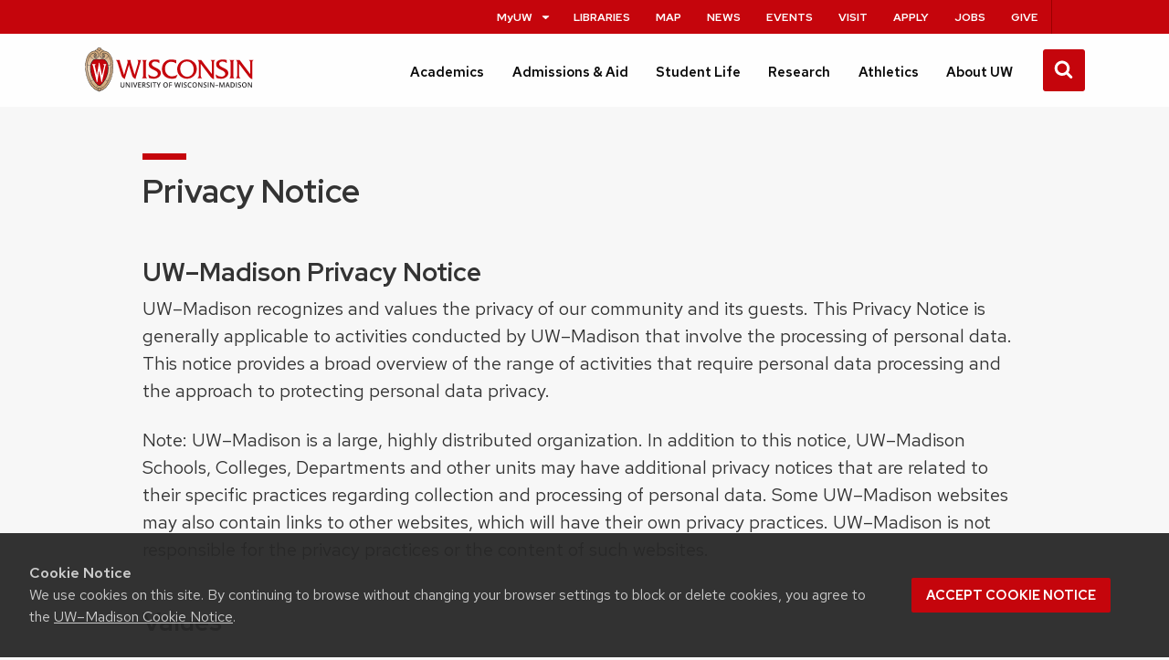

--- FILE ---
content_type: text/html
request_url: https://www.wisc.edu/privacy-notice/
body_size: 22996
content:
<!doctype html><html lang="en" class="no-js"><head><!-- Google Tag Manager UW Global --><script>(function(w,d,s,l,i){w[l]=w[l]||[];w[l].push({'gtm.start':
      new Date().getTime(),event:'gtm.js'});var f=d.getElementsByTagName(s)[0],
      j=d.createElement(s),dl=l!='dataLayer'?'&l='+l:'';j.async=true;j.src=
      'https://www.googletagmanager.com/gtm.js?id='+i+dl;f.parentNode.insertBefore(j,f);
      })(window,document,'script','dataLayer','GTM-N7GFX62');</script><!-- End Google Tag Manager --><!-- Google Tag Manager www.wisc.edu --><script>(function(w,d,s,l,i){w[l]=w[l]||[];w[l].push({'gtm.start':
      new Date().getTime(),event:'gtm.js'});var f=d.getElementsByTagName(s)[0],
      j=d.createElement(s),dl=l!='dataLayer'?'&l='+l:'';j.async=true;j.src=
      'https://www.googletagmanager.com/gtm.js?id='+i+dl;f.parentNode.insertBefore(j,f);
      })(window,document,'script','dataLayer','GTM-TQ8DQJ4');</script><!-- End Google Tag Manager --><meta charset="utf-8"><meta http-equiv="X-UA-Compatible" content="IE=edge"><meta name="viewport" content="width=device-width,initial-scale=1"><title>Privacy Notice - University of Wisconsin–Madison</title><link rel="preconnect" href="https://cdn.wisc.cloud"><link rel="stylesheet" crossorigin type="text/css" href="https://cdn.wisc.cloud/fonts/uw-rh-lb/0.0.1/fonts.css"><style>.uw-hide-on-load {
        display: none;
      }
      .no-js .uw-hide-on-load {
        display: block;
      }</style><link rel="stylesheet" href="/css/redesign.ed1077880401afe86ec736a42546c4e3.css" type="text/css" media="screen"><script>(function(d) {
          d.className = d.className.replace(/(^|\b)no\-js(\b|$)/, 'js');
          window.UWMediaQuery = window.matchMedia("(prefers-reduced-motion: reduce)");
          if(!window.UWMediaQuery.matches === true && 'IntersectionObserver' in window) {
            d.classList.add('uw-animate');
          } else {
            d.classList.add('uw-no-animate');
          }
      }(document.documentElement));

      
      
        window.is_home = false</script><meta name="description" content="The University of Wisconsin is a top-ranked research institution located in Madison, Wisconsin, providing exceptional education opportunities to undergraduates, graduate and professional students."><meta name="google-site-verification" content="RMbAiDUDwAuPqOvQBfKoh_KSO6Wna91O5fURzU3oP6I"><!-- Global site tag (gtag.js) - Google Analytics --><script async src="https://www.googletagmanager.com/gtag/js?id=G-D04HXCEERG"></script><script>window.dataLayer = window.dataLayer || [];
        function gtag(){dataLayer.push(arguments);}
        gtag('js', new Date());
        
        gtag('config', 'G-D04HXCEERG', {
          'cookie_domain': 'www.wisc.edu'
        });
        var gaTargets = ['G-D04HXCEERG', 'G-PLJ9E3ZY82']</script><!-- BEGIN UW-Madison Eloqua tracking code --><script>var _elqQ = _elqQ || [];
          _elqQ.push(['elqSetSiteId', '1427524768']); /* prod */
          _elqQ.push(['elqTrackPageView']);

          (function () {
              function async_load() {
                  var s = document.createElement('script'); s.type = 'text/javascript'; s.async = true;
                  s.src = '//img04.en25.com/i/elqCfg.min.js';
                  var x = document.getElementsByTagName('script')[0]; x.parentNode.insertBefore(s, x);
              }
              if (window.addEventListener) window.addEventListener('DOMContentLoaded', async_load, false);
              else if (window.attachEvent) window.attachEvent('onload', async_load);
          })();</script><!-- END UW-Madison Eloqua tracking code  --><link rel="stylesheet" href="/css/print.85b35cb7d814b15abbc88d55dcda53c8.css" type="text/css" media="print"><!--[if lt IE 9]>
      <script src="https://oss.maxcdn.com/html5shiv/3.7.2/html5shiv.min.js"></script>
    <![endif]--><link rel="stylesheet" type="text/css" href="/css/uw_alerts.52f6ec0c5077e42907ca966bb4252b1e.css"><meta name="twitter:card" content="summary_large_image"><meta name="twitter:creator" content="@uwmadison"><meta name="twitter:site" content="@uwmadison"><meta property="og:title" content="Privacy Notice: University of Wisconsin–Madison"><meta property="og:description" content="The University of Wisconsin is a top-ranked research institution located in Madison, Wisconsin, providing exceptional education opportunities to undergraduates, graduate and professional students."><meta property="og:image" content="https://www.wisc.edu/images/social-card.jpg"><meta property="og:image:alt" content="An early fall aerial photo of Bascom Hall and Bascom Hill with late afternoon sun rays visible. The grass is green and some trees are turning yellow."><script type="application/ld+json">{
  "@context": "https://schema.org",
  "@graph": [
    {
      "@type": "CollegeOrUniversity",
      "@id": "https://www.wisc.edu/",
      "address": [
        {
          "@context": "https://schema.org",
          "@type": "PostalAddress",
          "@id": "PostalAddress1",
          "addressCountry": "US",
          "addressLocality": "Madison",
          "addressRegion": "WI",
          "postalCode": "53706",
          "streetAddress": "500 Lincoln Drive"
        }
      ],
      "description": "The University of Wisconsin is a top-ranked research institution located in Madison, Wisconsin, providing exceptional education opportunities to undergraduates, graduate and professional students.",
      "foundingDate": "1849-02-05",
      "image": "https://www.wisc.edu/images/social-card.jpg",
      "logo": {
        "@type": "ImageObject",
        "url": "https://brand.wisc.edu/content/uploads/2023/09/hor-w-crest-logo-web-digital-color-resource1.png"
      },
      "geo": {
        "@type": "GeoCoordinates",
        "latitude": "43.07533965845161",
        "longitude": "-89.40432665755397"
      },
      "map": "https://map.wisc.edu/",
      "name": "University of Wisconsin–Madison",
      "sameAs": [
        "https://facebook.com/uwmadison",
        "https://x.com/uwmadison",
        "https://www.youtube.com/user/uwmadison",
        "https://www.linkedin.com/school/4099/",
        "https://www.instagram.com/uwmadison/"
      ],
      "telephone": "+1-608-263-2400",
      "tourBookingPage": "https://www.wisc.edu/visit/",
      "url": "https://www.wisc.edu",
      "alternateName": "UW–Madison"
    }
  ]
}</script></head><body class="secondary"><div id="uw-alert" role="alert"></div><a class="uw-show-on-focus" href="#main" id="skip-link">Skip to main content</a><header id="header" aria-label="Site navigation"><div id="uw-crest-wordmark-wrapper"><div id="uw-crest-wordmark-wrapper-inner"><a id="uw-crest-wordmark" aria-label="UW–Madison home page" href="/"><div id="uw-crest-wordmark-el"><span class="uw-sr-only">University of Wisconsin–Madison</span> <svg aria-hidden="true" xmlns="http://www.w3.org/2000/svg" xmlns:xlink="http://www.w3.org/1999/xlink" viewBox="0 0 568.86 155"><defs><style>.cls-12{fill:#c5050c;}.cls-1{fill:#c5050c;}.cls-2{fill:#282728;}.cls-200{fill:#282728;}.cls-30{fill:url(#Web_Shield_blend);}.cls-4{fill:#fff;}</style><radialGradient id="Web_Shield_blend" cx="541.73" cy="27.47" r="119.08" gradientTransform="translate(-227.81 62.54) scale(0.51 0.51)" gradientUnits="userSpaceOnUse"><stop offset="0.17" stop-color="#fff"/><stop offset="0.3" stop-color="#f6ede4"/><stop offset="0.69" stop-color="#debe9b"/><stop offset="0.87" stop-color="#d4ac7f"/></radialGradient></defs><path class="cls-1" d="M177.16,44.72c7,2.51,4,10,2.42,15.34l-10.13,34L157,53.83c-1.26-4.09-1.88-7.06-1.35-9.38H143v.27c4.93,2.61,3.14,8.65,1.43,14.32L134,94.35,120.62,51.14c-.54-1.77-1.44-4.65-1.08-6.69H106.46v.27c4.48,3.16,5.83,9.21,7.44,14.32l10.57,34.29c3,9.57,3.76,8.92,11.91,15l14-46.93,9.85,32c3,9.57,3.59,9.11,11.83,15L191,44.45h-13.8Z"/><path class="cls-1" d="M194,44.72c4.57,1.77,3.94,8.56,3.94,12.83v35c0,4.18.53,11.06-3.94,12.74v.28h17v-.28c-4.48-1.77-3.94-8.56-3.94-12.74v-35c0-4.18-.54-11.06,3.94-12.83v-.27H194Z"/><path class="cls-1" d="M226.71,58.11c0-6.41,6.46-8.46,11.56-8.46a20,20,0,0,1,14.07,5.85V45A43.65,43.65,0,0,0,239,43c-10.93,0-22.49,4.47-22.49,16.17,0,19.7,30.82,17.1,30.82,31.6,0,6.5-7.7,9.66-12.81,9.66a30.45,30.45,0,0,1-19.63-7.71l2.6,11.61a44.75,44.75,0,0,0,16,2.79c14,0,24-9.3,24-19.23C257.54,70.65,226.71,70.84,226.71,58.11Z"/><path class="cls-1" d="M293.86,99.37c-13.8,0-22.76-12.18-22.76-25.83,0-13.48,8.6-22.87,21-22.87A30.39,30.39,0,0,1,308.65,56V45.29A68.75,68.75,0,0,0,292.34,43c-18.37,0-31.46,12.73-31.46,32,0,19.89,13.09,32.15,34.24,32.15a30.73,30.73,0,0,0,13.53-2.79l4.57-10.77h-.28C307.3,96.86,300.58,99.37,293.86,99.37Z"/><path class="cls-1" d="M345.53,42.87c-18.81-.47-33.6,14.31-33.6,32,0,19.06,15,32.25,32.71,32.25s33-13.75,33-32.72A31.46,31.46,0,0,0,345.53,42.87Zm-.44,57.52C331,100.39,322.15,87,322.15,74c0-14,8.87-24.43,22.77-24.43,14.14,0,22.48,13.1,22.48,26.67C367.4,90.08,358.71,100.39,345.09,100.39Z"/><path class="cls-1" d="M423.65,44.72c4.75,2.79,4.66,6.51,4.66,11.72V91.66l-32.8-42.93-1.26-1.86a5.82,5.82,0,0,1-1.34-2.33v-.09H379.83v.27c4.66,2.79,4.66,6.51,4.66,11.72V93.52c0,5.2,0,8.91-4.75,11.8v.28H395.6v-.28c-4.75-2.89-4.66-6.6-4.66-11.8v-36L421.68,98c3.94,5.3,6.72,8.37,13.08,10.6V56.44c0-5.21,0-8.93,4.66-11.72v-.27H423.65Z"/><path class="cls-1" d="M452.53,58.11c0-6.41,6.45-8.46,11.56-8.46a20,20,0,0,1,14.07,5.85V45a43.67,43.67,0,0,0-13.36-2c-10.92,0-22.48,4.47-22.48,16.17,0,19.7,30.82,17.1,30.82,31.6,0,6.5-7.71,9.66-12.82,9.66a30.45,30.45,0,0,1-19.62-7.71l2.6,11.61a44.77,44.77,0,0,0,16.05,2.79c14,0,24-9.3,24-19.23C483.36,70.65,452.53,70.84,452.53,58.11Z"/><path class="cls-1" d="M486.74,44.72c4.56,1.77,3.94,8.56,3.94,12.83v35c0,4.18.54,11.06-3.94,12.74v.28h17v-.28c-4.49-1.77-3.94-8.56-3.94-12.74v-35c0-4.18-.55-11.06,3.94-12.83v-.27h-17Z"/><path class="cls-1" d="M552.09,44.45v.27c4.76,2.79,4.66,6.51,4.66,11.72V91.66L524,48.73l-1.26-1.86a6.19,6.19,0,0,1-1.34-2.33v-.09H508.27v.27c4.65,2.79,4.65,6.51,4.65,11.72V93.52c0,5.2,0,8.91-4.74,11.8v.28H524v-.28c-4.75-2.89-4.65-6.6-4.65-11.8v-36L550.12,98c3.94,5.3,6.73,8.37,13.08,10.6V56.44c0-5.21,0-8.93,4.66-11.72v-.27Z"/><path class="cls-2" d="M135.38,119.49v10.8a6.43,6.43,0,0,1-.79,3.24,5.34,5.34,0,0,1-2.3,2.13,7.92,7.92,0,0,1-3.58.74,6.7,6.7,0,0,1-4.83-1.64,5.93,5.93,0,0,1-1.72-4.52V119.49h2.73v10.56a4.23,4.23,0,0,0,1,3,4,4,0,0,0,3,1q3.85,0,3.85-4.05V119.49Z"/><path class="cls-2" d="M153.82,136.18h-3.34l-8.2-13.3h-.09l.05.75c.11,1.41.16,2.7.16,3.87v8.68h-2.47V119.49h3.31l8.18,13.23h.07c0-.18-.05-.81-.1-1.91s-.07-2-.07-2.58v-8.74h2.5Z"/><path class="cls-2" d="M158.74,136.18V119.49h2.73v16.69Z"/><path class="cls-2" d="M175.89,119.49h2.83l-5.84,16.69H170l-5.83-16.69H167l3.48,10.38c.18.49.38,1.13.58,1.91s.34,1.36.4,1.74c.1-.58.25-1.25.46-2s.37-1.32.5-1.69Z"/><path class="cls-2" d="M190.87,136.18h-9.44V119.49h9.44v2.31h-6.71v4.54h6.29v2.28h-6.29v5.24h6.71Z"/><path class="cls-2" d="M197.72,129.51v6.67H195V119.49h4.71a7.76,7.76,0,0,1,4.78,1.21,4.35,4.35,0,0,1,1.55,3.66,4.56,4.56,0,0,1-3.23,4.43l4.71,7.39H204.4l-4-6.67Zm0-2.26h1.89a4.33,4.33,0,0,0,2.76-.7,2.57,2.57,0,0,0,.86-2.1,2.26,2.26,0,0,0-.92-2,5.1,5.1,0,0,0-2.79-.62h-1.8Z"/><path class="cls-2" d="M220.06,131.65a4.22,4.22,0,0,1-1.61,3.49A7,7,0,0,1,214,136.4a10.68,10.68,0,0,1-4.63-.87V133a12.14,12.14,0,0,0,2.42.84,10.14,10.14,0,0,0,2.4.31,3.77,3.77,0,0,0,2.38-.62,2,2,0,0,0,.77-1.65,2.1,2.1,0,0,0-.7-1.59,11,11,0,0,0-2.92-1.54,7.61,7.61,0,0,1-3.22-2.11,4.48,4.48,0,0,1-.94-2.85,4,4,0,0,1,1.49-3.29,6.19,6.19,0,0,1,4-1.19,11.72,11.72,0,0,1,4.77,1l-.87,2.22a10.5,10.5,0,0,0-4-.94,3.09,3.09,0,0,0-2,.58,1.9,1.9,0,0,0-.68,1.52,2.19,2.19,0,0,0,.27,1.12,2.89,2.89,0,0,0,.9.87,14.83,14.83,0,0,0,2.26,1.08,12.86,12.86,0,0,1,2.7,1.43,4.19,4.19,0,0,1,1.25,1.5A4.54,4.54,0,0,1,220.06,131.65Z"/><path class="cls-2" d="M223.8,136.18V119.49h2.73v16.69Z"/><path class="cls-2" d="M237.21,136.18h-2.73V121.83h-4.91v-2.34h12.54v2.34h-4.9Z"/><path class="cls-2" d="M249.89,127.11l4-7.62h3l-5.56,10.22v6.47h-2.74V129.8L243,119.49h3Z"/><path class="cls-2" d="M280.92,127.81a9.09,9.09,0,0,1-2,6.33,8.56,8.56,0,0,1-11.57,0,9.17,9.17,0,0,1-2-6.37,9.06,9.06,0,0,1,2-6.34,7.51,7.51,0,0,1,5.82-2.22,7.36,7.36,0,0,1,5.75,2.25A9.14,9.14,0,0,1,280.92,127.81Zm-12.74,0a7.48,7.48,0,0,0,1.25,4.68,5.05,5.05,0,0,0,7.35,0,9.45,9.45,0,0,0,0-9.34,4.32,4.32,0,0,0-3.65-1.59,4.44,4.44,0,0,0-3.71,1.59A7.43,7.43,0,0,0,268.18,127.81Z"/><path class="cls-2" d="M287.72,136.18H285V119.49h9.41v2.31h-6.71V127H294v2.32h-6.28Z"/><path class="cls-2" d="M319.94,136.18h-3l-2.83-10c-.12-.44-.27-1.06-.45-1.88a15.82,15.82,0,0,1-.33-1.7c-.08.48-.2,1.11-.37,1.89s-.32,1.35-.43,1.73l-2.76,9.91h-3l-2.16-8.35-2.19-8.34h2.79l2.38,9.73c.37,1.55.64,2.93.8,4.13.08-.65.21-1.37.38-2.17s.32-1.44.45-1.94l2.72-9.75h2.7l2.78,9.8a36.07,36.07,0,0,1,.85,4.06,31.17,31.17,0,0,1,.82-4.16l2.38-9.7h2.76Z"/><path class="cls-2" d="M327.16,136.18V119.49h2.73v16.69Z"/><path class="cls-2" d="M344.42,131.65a4.21,4.21,0,0,1-1.6,3.49,7,7,0,0,1-4.44,1.26,10.65,10.65,0,0,1-4.63-.87V133a11.92,11.92,0,0,0,2.42.84,10,10,0,0,0,2.39.31,3.8,3.8,0,0,0,2.39-.62,2,2,0,0,0,.77-1.65,2.07,2.07,0,0,0-.71-1.59,10.84,10.84,0,0,0-2.92-1.54,7.63,7.63,0,0,1-3.21-2.11,4.43,4.43,0,0,1-.94-2.85,4,4,0,0,1,1.48-3.29,6.22,6.22,0,0,1,4-1.19,11.67,11.67,0,0,1,4.76,1l-.86,2.22a10.5,10.5,0,0,0-4-.94,3.07,3.07,0,0,0-2,.58,1.87,1.87,0,0,0-.68,1.52,2.19,2.19,0,0,0,.27,1.12,2.79,2.79,0,0,0,.9.87,14.83,14.83,0,0,0,2.26,1.08,12.48,12.48,0,0,1,2.69,1.43,4.22,4.22,0,0,1,1.26,1.5A4.54,4.54,0,0,1,344.42,131.65Z"/><path class="cls-2" d="M355.26,121.59a4.5,4.5,0,0,0-3.69,1.67,7.1,7.1,0,0,0-1.35,4.6,7.19,7.19,0,0,0,1.3,4.64,4.56,4.56,0,0,0,3.74,1.58,9.93,9.93,0,0,0,2.06-.21,20.46,20.46,0,0,0,2.06-.55v2.34a12.4,12.4,0,0,1-4.45.74,7.07,7.07,0,0,1-5.62-2.22,9.24,9.24,0,0,1-2-6.34,10.35,10.35,0,0,1,.95-4.56,6.82,6.82,0,0,1,2.75-3,8.4,8.4,0,0,1,4.24-1,10.42,10.42,0,0,1,4.72,1.07l-1,2.27a13.59,13.59,0,0,0-1.79-.7A6.41,6.41,0,0,0,355.26,121.59Z"/><path class="cls-2" d="M378.3,127.81a9.09,9.09,0,0,1-2,6.33,7.34,7.34,0,0,1-5.76,2.26,7.41,7.41,0,0,1-5.81-2.24,9.22,9.22,0,0,1-2-6.37,9,9,0,0,1,2-6.34,7.49,7.49,0,0,1,5.81-2.22,7.36,7.36,0,0,1,5.75,2.25A9.14,9.14,0,0,1,378.3,127.81Zm-12.73,0a7.49,7.49,0,0,0,1.24,4.68,5.06,5.06,0,0,0,7.36,0,9.51,9.51,0,0,0,0-9.34,4.34,4.34,0,0,0-3.66-1.59,4.41,4.41,0,0,0-3.7,1.59A7.36,7.36,0,0,0,365.57,127.81Z"/><path class="cls-2" d="M396.29,136.18H393l-8.2-13.3h-.09l0,.75c.11,1.41.16,2.7.16,3.87v8.68H382.4V119.49h3.31l8.18,13.23H394c0-.18,0-.81-.1-1.91s-.07-2-.07-2.58v-8.74h2.5Z"/><path class="cls-2" d="M410.83,131.65a4.22,4.22,0,0,1-1.61,3.49,7,7,0,0,1-4.44,1.26,10.68,10.68,0,0,1-4.63-.87V133a12,12,0,0,0,2.43.84,10,10,0,0,0,2.39.31,3.82,3.82,0,0,0,2.39-.62,2,2,0,0,0,.76-1.65,2.1,2.1,0,0,0-.7-1.59,10.84,10.84,0,0,0-2.92-1.54,7.74,7.74,0,0,1-3.22-2.11,4.48,4.48,0,0,1-.93-2.85,4,4,0,0,1,1.48-3.29,6.21,6.21,0,0,1,4-1.19,11.68,11.68,0,0,1,4.77,1l-.87,2.22a10.5,10.5,0,0,0-4-.94,3.09,3.09,0,0,0-2,.58,1.9,1.9,0,0,0-.68,1.52,2.19,2.19,0,0,0,.27,1.12,3,3,0,0,0,.9.87,15.33,15.33,0,0,0,2.26,1.08,12.6,12.6,0,0,1,2.7,1.43,4.19,4.19,0,0,1,1.25,1.5A4.4,4.4,0,0,1,410.83,131.65Z"/><path class="cls-2" d="M414.57,136.18V119.49h2.73v16.69Z"/><path class="cls-2" d="M436.12,136.18h-3.35l-8.2-13.3h-.09l0,.75c.11,1.41.16,2.7.16,3.87v8.68h-2.47V119.49h3.31l8.18,13.23h.06c0-.18,0-.81-.09-1.91s-.06-2-.06-2.58v-8.74h2.5Z"/><path class="cls-2" d="M439.77,131v-2.16h9.81V131Z"/><path class="cls-2" d="M460.44,136.18l-4.84-13.93h-.09c.13,2.07.2,4,.2,5.81v8.12h-2.48V119.49h3.84l4.64,13.28h.07l4.76-13.28h3.86v16.69h-2.62v-8.25q0-1.25.06-3.24c0-1.34.08-2.14.11-2.42h-.1l-5,13.91Z"/><path class="cls-2" d="M485.65,136.18,484,131.55h-6.38L476,136.18H473.1l6.24-16.75h3l6.24,16.75Zm-2.38-7-1.56-4.54c-.12-.3-.27-.78-.48-1.44s-.34-1.13-.41-1.43a27.89,27.89,0,0,1-.9,3.07l-1.51,4.34Z"/><path class="cls-2" d="M504.84,127.68a8.29,8.29,0,0,1-2.3,6.31q-2.3,2.19-6.6,2.19h-4.67V119.49h5.16a8.52,8.52,0,0,1,6.19,2.15A8,8,0,0,1,504.84,127.68Zm-2.88.09q0-6-5.6-6H494v12.1h1.94Q502,133.88,502,127.77Z"/><path class="cls-2" d="M508.93,136.18V119.49h2.73v16.69Z"/><path class="cls-2" d="M526.19,131.65a4.21,4.21,0,0,1-1.6,3.49,7.06,7.06,0,0,1-4.44,1.26,10.65,10.65,0,0,1-4.63-.87V133a11.92,11.92,0,0,0,2.42.84,10.06,10.06,0,0,0,2.39.31,3.8,3.8,0,0,0,2.39-.62,2,2,0,0,0,.77-1.65,2.11,2.11,0,0,0-.71-1.59,10.84,10.84,0,0,0-2.92-1.54,7.63,7.63,0,0,1-3.21-2.11,4.43,4.43,0,0,1-.94-2.85,4,4,0,0,1,1.48-3.29,6.22,6.22,0,0,1,4-1.19,11.67,11.67,0,0,1,4.76,1l-.86,2.22a10.55,10.55,0,0,0-4-.94,3,3,0,0,0-2,.58,1.88,1.88,0,0,0-.69,1.52,2.09,2.09,0,0,0,.28,1.12,2.79,2.79,0,0,0,.9.87,14.83,14.83,0,0,0,2.26,1.08,12.48,12.48,0,0,1,2.69,1.43,4.09,4.09,0,0,1,1.25,1.5A4.4,4.4,0,0,1,526.19,131.65Z"/><path class="cls-2" d="M544.75,127.81a9.09,9.09,0,0,1-2,6.33A7.34,7.34,0,0,1,537,136.4a7.43,7.43,0,0,1-5.81-2.24,9.22,9.22,0,0,1-2-6.37,9,9,0,0,1,2-6.34,7.47,7.47,0,0,1,5.81-2.22,7.34,7.34,0,0,1,5.75,2.25A9.14,9.14,0,0,1,544.75,127.81Zm-12.73,0a7.49,7.49,0,0,0,1.24,4.68,5.06,5.06,0,0,0,7.36,0,9.51,9.51,0,0,0,0-9.34,4.34,4.34,0,0,0-3.66-1.59,4.41,4.41,0,0,0-3.7,1.59A7.36,7.36,0,0,0,532,127.81Z"/><path class="cls-2" d="M562.74,136.18H559.4l-8.2-13.3h-.09l0,.75c.11,1.41.16,2.7.16,3.87v8.68h-2.47V119.49h3.31l8.18,13.23h.06c0-.18,0-.81-.09-1.91s-.06-2-.06-2.58v-8.74h2.49Z"/><path class="cls-30" d="M51.05,149.9a6.37,6.37,0,0,1-1.78-2l-.1-.15-.19,0C18.38,140.61,1.33,93.63,5.17,55.93A81,81,0,0,1,7.34,43.68a59.43,59.43,0,0,1,3.93-10.79,39.85,39.85,0,0,1,6.34-9.53c5.08-5.57,11.37-8.57,18.17-8.67.16,0,.6,0,.64-.42A9.25,9.25,0,0,1,43,9.83l.32-.05.08-.31c.06-.25,1.52-6,7.7-6s7.68,5.91,7.7,6l.07.32.32,0a9.31,9.31,0,0,1,6.54,4.46c0,.42.48.43.63.43,6.81.1,13.09,3.1,18.18,8.67a40.61,40.61,0,0,1,7.16,11.33l.4.93a71.94,71.94,0,0,1,4.87,20.31c3.84,37.7-13.21,84.68-43.81,91.81l-.18,0-.11.15A6.25,6.25,0,0,1,51.05,149.9Z"/><path class="cls-200" d="M97.37,55.89a85.85,85.85,0,0,0-1.46-9.29,69,69,0,0,0-2.35-8.32A52.62,52.62,0,0,0,89.8,30a38.34,38.34,0,0,0-5-6.93c-5.14-5.63-11.48-8.73-18.51-8.83h-.16a9.71,9.71,0,0,0-7-4.91S57.65,3,51.05,3,43,9.3,43,9.3a9.73,9.73,0,0,0-7,4.91H35.8c-7,.1-13.37,3.2-18.51,8.83a38.34,38.34,0,0,0-5,6.93,52.57,52.57,0,0,0-3.75,8.31A69.07,69.07,0,0,0,6.19,46.6a83.42,83.42,0,0,0-1.45,9.29C.85,94.07,18,141,48.91,148.21c.47.71,1.55,2.17,2.14,2.17s1.67-1.46,2.14-2.17C84.08,141,101.26,94.07,97.37,55.89ZM51.05,4.48a6.59,6.59,0,0,1,6.63,4.65,8.22,8.22,0,0,0-6.51,4.17s-.07.16-.12.16-.1-.12-.12-.16a8.22,8.22,0,0,0-6.51-4.17A6.6,6.6,0,0,1,51.05,4.48Zm-3.14,7.23a5.94,5.94,0,0,1,2.69,3.56c.11.44.27.7.45.7s.34-.26.45-.7a6,6,0,0,1,2.69-3.56,7.08,7.08,0,0,1,10.2,2.68,21.54,21.54,0,0,0-2.82.71,10.86,10.86,0,0,0-4,2.23,15.83,15.83,0,0,0-5.14,10.29C51.3,40,65.46,38,66.17,38c1.83,0,3.22-2.88,3.22-6.7S68,24.56,66.17,24.56c-1.09,0-3,.88-3.17,4.3-.12,2.41,1,5.6,2.57,5.8.79.11,1.51-1.29,1.74-2.7.2-1.23.09-3.16-1-3.43a.65.65,0,0,0-.79.47c-.08.32.68.85.65,2.27,0,2.11-2.16,1.05-1.88-2.3.26-3,1.78-2.79,1.84-2.79.85,0,2.13,1.77,2.13,5.09,0,2.95-1.42,6.13-4.15,4.47-2.29-1.68-3.19-5.54-2.56-8.52.29-1.37,1.47-5.1,5.29-5.1,5.5,0,10.63,2.89,14.72,8.27-.45,1.44-3.29,6.92-12.3,12.17-.19.1-.48.27-.49.26a18.61,18.61,0,0,0-8.34-1.65,45.28,45.28,0,0,0-7.83,1.25,6.87,6.87,0,0,1-1.55.25h0a6.87,6.87,0,0,1-1.55-.25,45.13,45.13,0,0,0-7.83-1.25,18.54,18.54,0,0,0-8.33,1.65s-.3-.16-.5-.26c-9-5.25-11.85-10.73-12.3-12.17,4.1-5.38,9.22-8.27,14.73-8.27,3.81,0,5,3.73,5.28,5.1.63,3-.27,6.84-2.56,8.52-2.72,1.66-4.15-1.52-4.15-4.47,0-3.32,1.28-5.09,2.13-5.09.07,0,1.59-.19,1.84,2.79.29,3.35-1.84,4.41-1.88,2.3,0-1.42.73-1.95.65-2.27a.64.64,0,0,0-.78-.47c-1.1.27-1.2,2.2-1,3.43.22,1.41.94,2.81,1.73,2.7,1.52-.2,2.7-3.39,2.57-5.8-.17-3.42-2.07-4.3-3.17-4.3-1.79,0-3.21,2.89-3.21,6.71S34.1,38,35.93,38c.71.06,14.87,2,13.75-10.35a15.83,15.83,0,0,0-5.14-10.29,10.86,10.86,0,0,0-4-2.23,21.43,21.43,0,0,0-2.81-.71A7.07,7.07,0,0,1,47.91,11.71ZM21.13,63.48a53.82,53.82,0,0,0-.54,5.59A75,75,0,0,0,24,94.81a83.52,83.52,0,0,0,7,15.74c-2.9,2.62-7.23,3.66-8.69,4-7.82-15.56-11.8-35.64-10.92-53.73A27.32,27.32,0,0,0,21.13,63.48Zm-9.66-3.71c.74-12.35,3.87-22,8.42-28.49.81,2.1,4.34,7.34,12.48,12.12-6.92,4.17-10,12.77-11.1,19.19A26.65,26.65,0,0,1,11.47,59.77Zm20,51.58c5.19,9,10.34,14.29,14.26,17.11-1.42,3.61-4.79,6.44-6,7.35-6.77-4.55-12.5-11.77-17-20.48A20,20,0,0,0,31.49,111.35ZM46.54,129a20.72,20.72,0,0,0,4.51,2.48A20.93,20.93,0,0,0,55.57,129a20.2,20.2,0,0,0,6,7.33,31.51,31.51,0,0,1-6,3l0-.22c-.44-2.23-3.35-2.69-4.41-2.69s-4,.46-4.4,2.69c0,.07,0,.14,0,.22a31.81,31.81,0,0,1-6-3A20.31,20.31,0,0,0,46.54,129Zm9.81-.55c3.93-2.82,9.07-8.16,14.27-17.11a19.92,19.92,0,0,0,8.71,4c-4.51,8.71-10.24,15.93-17,20.48C61.14,134.9,57.77,132.07,56.35,128.46Zm14.73-17.91a84.12,84.12,0,0,0,7-15.74,74.35,74.35,0,0,0,2.8-12.37,73.89,73.89,0,0,0,.65-13.37A56.13,56.13,0,0,0,81,63.48a27.25,27.25,0,0,0,9.7-2.71c.89,18.09-3.09,38.17-10.92,53.73C78.3,114.21,74,113.17,71.08,110.55Zm9.75-48c-1-6.42-4.22-14.86-11.1-19.19,8.15-4.78,11.68-10,12.48-12.12,4.55,6.46,7.68,16.14,8.42,28.49A26.52,26.52,0,0,1,80.83,62.59ZM46,145.5a38.79,38.79,0,0,1-9.91-4.95,45.07,45.07,0,0,1-5.48-4.42,52.27,52.27,0,0,1-4-4.17c-.85-1-1.67-2-2.46-3.05a81.05,81.05,0,0,1-9.41-16.36A107.53,107.53,0,0,1,9,95.33,119.34,119.34,0,0,1,6,77a108.58,108.58,0,0,1-.12-18.3c.27-3.26.66-6.52,1.25-9.74a67.39,67.39,0,0,1,2.41-9.47,52.72,52.72,0,0,1,3.55-8.21,35.12,35.12,0,0,1,5.32-7.49,27.39,27.39,0,0,1,6.69-5.24,24.44,24.44,0,0,1,3.26-1.47c.57-.2,1.15-.39,1.74-.54a13.43,13.43,0,0,1,1.74-.44,24,24,0,0,1,4.32-.35,12.82,12.82,0,0,1,6.56,1.76,13.5,13.5,0,0,1,5.63,10.21c.67,7.63-7.11,8.83-8.63,8.82-.23,0-.35-.23.4-1a11,11,0,0,0,1.77-8.61c-.73-3.5-3.2-6.24-6.79-6.23-5.35,0-10.14,2.69-13.7,6.58a38.35,38.35,0,0,0-7.54,13.28,71.85,71.85,0,0,0-3.72,19.21,105.77,105.77,0,0,0,.39,18A114.34,114.34,0,0,0,13.8,95.63a103,103,0,0,0,5.95,16.64A73.25,73.25,0,0,0,29,127.51a43.56,43.56,0,0,0,13.73,11.6,30,30,0,0,0,3.73,1.62A11.5,11.5,0,0,0,47.59,146,10.5,10.5,0,0,1,46,145.5Zm5.56,2.61a1,1,0,0,1-.53.36,1,1,0,0,1-.53-.36c-1.32-1.66-3.29-4.88-2.55-8.73.21-1.08,2-1.57,3.08-1.58s2.87.5,3.08,1.58C54.87,143.23,52.9,146.45,51.58,148.11ZM96.13,77a118.15,118.15,0,0,1-3,18.31,107.53,107.53,0,0,1-5.78,17.22,80.12,80.12,0,0,1-9.41,16.36c-.79,1-1.61,2.06-2.46,3.05a52.15,52.15,0,0,1-4,4.17A45.86,45.86,0,0,1,66,140.55a39.12,39.12,0,0,1-9.91,4.95,10.3,10.3,0,0,1-1.58.47,11.24,11.24,0,0,0,1.12-5.24,29.39,29.39,0,0,0,3.73-1.62,43.71,43.71,0,0,0,13.74-11.6,73.64,73.64,0,0,0,9.25-15.24,102.11,102.11,0,0,0,6-16.64A116.71,116.71,0,0,0,91.6,77.75a104.75,104.75,0,0,0,.38-18,72.23,72.23,0,0,0-3.71-19.21,38.37,38.37,0,0,0-7.55-13.28c-3.56-3.89-8.34-6.57-13.7-6.58-3.58,0-6,2.73-6.79,6.23A11,11,0,0,0,62,35.55c.76.78.63,1,.4,1-1.52,0-9.29-1.19-8.63-8.82A13.5,13.5,0,0,1,59.4,17.53,12.82,12.82,0,0,1,66,15.77a24,24,0,0,1,4.32.35,14,14,0,0,1,1.75.44c.58.15,1.16.34,1.73.54A24.44,24.44,0,0,1,77,18.57a27.26,27.26,0,0,1,6.7,5.24A35.44,35.44,0,0,1,89,31.3a52.72,52.72,0,0,1,3.55,8.21A66,66,0,0,1,95,49c.59,3.22,1,6.48,1.25,9.74A109.64,109.64,0,0,1,96.13,77Z"/><path class="cls-12" d="M79.83,69.31c-.19-4.54-1.51-18.4-10.94-24.41a16,16,0,0,0-7.41-2c-4.63-.3-8.06,1.47-10.37,1.54H51c-2.31-.07-5.77-1.84-10.4-1.54a15.82,15.82,0,0,0-7.37,2c-9.43,6-10.76,19.87-10.95,24.41a73.52,73.52,0,0,0,6,32.06c6.52,14.36,14.4,24.52,22.18,28l.62.28.63-.28c7.77-3.45,15.65-13.61,22.18-28A73.56,73.56,0,0,0,79.83,69.31Z"/><path class="cls-4" d="M65.06,58.41v3.14l.63-.1H66a2,2,0,0,1,1.39.46,2.19,2.19,0,0,1,.36,1.88s-6.31,27.34-7.51,32.54c-1.38-6.58-8.88-42.51-8.88-42.51l0-.15H49.83l0,.16s-5.43,35-6.51,42c-1.42-6.06-7.47-32-7.47-32a3.86,3.86,0,0,1,0-.47,2.17,2.17,0,0,1,.52-1.61,1.62,1.62,0,0,1,1.21-.37l.63.08v-3H27.62v3l.47.07c.23,0,1.41.33,1.6,1.4,0,0,12.33,52.92,12.85,55.17l0,.15h1.85l0-.16c.06-.37,5.08-33.2,6-39.35L58.12,118l0,.16H59.8L72,62.82a1.64,1.64,0,0,1,1.71-1.27h.12l.61,0v-3.2Z"/></svg></div></a></div></div><button id="uw-mobile-title-bar" class="" type="button"><span class="uw-mobile-title-bar-label">Menu<svg aria-labelledby="svg-menu" viewBox="0 0 1024 1024"><title id="svg-menu">menu</title><path class="path1" d="M128 256h768v86h-768v-86zM128 554v-84h768v84h-768zM128 768v-86h768v86h-768z"></path></svg><svg aria-labelledby="svg-close" viewBox="0 0 805 1024"><title id="svg-close">close</title><path class="path1" d="M741.714 755.429q0 22.857-16 38.857l-77.714 77.714q-16 16-38.857 16t-38.857-16l-168-168-168 168q-16 16-38.857 16t-38.857-16l-77.714-77.714q-16-16-16-38.857t16-38.857l168-168-168-168q-16-16-16-38.857t16-38.857l77.714-77.714q16-16 38.857-16t38.857 16l168 168 168-168q16-16 38.857-16t38.857 16l77.714 77.714q16 16 16 38.857t-16 38.857l-168 168 168 168q16 16 16 38.857z"></path></svg></span></button><h2 class="uw-sr-only search-header">Search People and Pages</h2><div id="uw-top-menus-search" role="search"><div id="uw-search-red-button-wrapper"><a id="uw-search-red-button" href="https://cse.google.com/cse/publicurl?cx=001601028090761970182:uu2tbvfp4za" aria-controls="uw-top-search-form" aria-expanded="false"><svg role="img" aria-label="Expand search form" id="uw-icon-search" class="maybe-transparent" viewBox="0 0 951 1024"><title id="svg-search">search</title><path d="M658.286 475.429q0-105.714-75.143-180.857t-180.857-75.143-180.857 75.143-75.143 180.857 75.143 180.857 180.857 75.143 180.857-75.143 75.143-180.857zM950.857 950.857q0 29.714-21.714 51.429t-51.429 21.714q-30.857 0-51.429-21.714l-196-195.429q-102.286 70.857-228 70.857-81.714 0-156.286-31.714t-128.571-85.714-85.714-128.571-31.714-156.286 31.714-156.286 85.714-128.571 128.571-85.714 156.286-31.714 156.286 31.714 128.571 85.714 85.714 128.571 31.714 156.286q0 125.714-70.857 228l196 196q21.143 21.143 21.143 51.429z"></path></svg><svg role="img" aria-label="Collapse search form" id="uw-icon-close" class="maybe-transparent is-transparent" viewBox="0 0 805 1024"><title>close</title><path style="fill: #ffffff;" d="M741.714 755.429q0 22.857-16 38.857l-77.714 77.714q-16 16-38.857 16t-38.857-16l-168-168-168 168q-16 16-38.857 16t-38.857-16l-77.714-77.714q-16-16-16-38.857t16-38.857l168-168-168-168q-16-16-16-38.857t16-38.857l77.714-77.714q16-16 38.857-16t38.857 16l168 168 168-168q16-16 38.857-16t38.857 16l77.714 77.714q16 16 16 38.857t-16 38.857l-168 168 168 168q16 16 16 38.857z"></path></svg><span id="search-text" class="uw-sr-only" aria-hidden="true">Open search</span></a></div><form id="uw-top-search-form" action="/search/" method="get" aria-hidden="true" aria-label="Search form" class="uw-search-form maybe-transparent is-transparent"><div id="uw-top-search-form-inner" class="uw-search-form-inner"><p id="search-instructions-top" class="uw-sr-only">This search returns up to five matches as you type. The matches can be found immediately after the search input field.</p><label for="uw-q-top" class="uw-sr-only">Search People and Pages</label> <input id="uw-q-top" class="uw-search-phrase uw-default-value" type="text" name="q" autocomplete="off" aria-controls="uw-look-ahead-top" aria-describedby="search-instructions-top" placeholder="Search People and Pages..."><div id="uw-look-ahead-top" class="uw-look-ahead" aria-hidden="true" role="region"></div><button id="uw-search-submit-top" class="uw-search-submit" type="submit"><svg aria-hidden="true" focusable="false" viewBox="0 0 951 1024"><path class="path1" d="M658.286 475.429q0-105.714-75.143-180.857t-180.857-75.143-180.857 75.143-75.143 180.857 75.143 180.857 180.857 75.143 180.857-75.143 75.143-180.857zM950.857 950.857q0 29.714-21.714 51.429t-51.429 21.714q-30.857 0-51.429-21.714l-196-195.429q-102.286 70.857-228 70.857-81.714 0-156.286-31.714t-128.571-85.714-85.714-128.571-31.714-156.286 31.714-156.286 85.714-128.571 128.571-85.714 156.286-31.714 156.286 31.714 128.571 85.714 85.714 128.571 31.714 156.286q0 125.714-70.857 228l196 196q21.143 21.143 21.143 51.429z"></path></svg> <span id="search-submit-text-top" class="uw-sr-only">Search</span></button></div></form><h2 class="uw-sr-only">Main Menu</h2><div id="uw-main-menu-wrapper"><div id="uw-main-menu" role="navigation" aria-label="Main menu"><ul class="uw-menu"><li><a href="/academics/">Academics</a></li><li><a href="/admissions/">Admissions &amp; Aid</a></li><li><a href="/student-life/">Student Life</a></li><li><a href="/research/">Research</a></li><li><a href="/athletics/">Athletics</a></li><li><a href="/about/">About UW</a></li></ul></div></div><h2 class="uw-sr-only">Utility Menu</h2><div id="uw-utility-menu-wrapper"><div id="uw-utility-menu" role="navigation" aria-label="Utility menu"><ul class="uw-menu"><li id="uw-utility-menu-myuw" class="uw-link-myuw has-submenu menu-divider-left menu-divider-right more"><a aria-haspopup="true" href="https://my.wisc.edu/">MyUW<svg aria-hidden="true" class="uw-hide-small" viewBox="0 0 585 1024"><title id="svg-open-dropdown">open dropdown menu</title><path style="fill: #ffffff;" d="M585.143 402.286q0 14.857-10.857 25.714l-256 256q-10.857 10.857-25.714 10.857t-25.714-10.857l-256-256q-10.857-10.857-10.857-25.714t10.857-25.714 25.714-10.857h512q14.857 0 25.714 10.857t10.857 25.714z"></path></svg><svg aria-hidden="true" class="uw-hide-small" viewBox="0 0 585 1024"><title id="svg-close-dropdown">close dropdown menu</title><path style="fill: #ffffff;" d="M585.143 694.857q0 14.857-10.857 25.714t-25.714 10.857h-512q-14.857 0-25.714-10.857t-10.857-25.714 10.857-25.714l256-256q10.857-10.857 25.714-10.857t25.714 10.857l256 256q10.857 10.857 10.857 25.714z"></path></svg></a><ul id="uw-utility-menu-myuw-ul" class="uw-menu" aria-label="submenu"><li class="more"><a href="https://my.wisc.edu/"><span>MyUW </span><span>home</span> <svg aria-hidden="true" focusable="false" viewBox="0 0 192 512" class="svg-inline--fa fa-angle-right fa-w-6 fa-7x"><path fill="currentColor" d="M187.8 264.5L41 412.5c-4.7 4.7-12.3 4.7-17 0L4.2 392.7c-4.7-4.7-4.7-12.3 0-17L122.7 256 4.2 136.3c-4.7-4.7-4.7-12.3 0-17L24 99.5c4.7-4.7 12.3-4.7 17 0l146.8 148c4.7 4.7 4.7 12.3 0 17z" class=""></path></svg></a></li><li class="more uw-hide-small"><a href="https://email.wisc.edu/">Email/calendar <svg aria-hidden="true" focusable="false" viewBox="0 0 192 512" class="svg-inline--fa fa-angle-right fa-w-6 fa-7x"><path fill="currentColor" d="M187.8 264.5L41 412.5c-4.7 4.7-12.3 4.7-17 0L4.2 392.7c-4.7-4.7-4.7-12.3 0-17L122.7 256 4.2 136.3c-4.7-4.7-4.7-12.3 0-17L24 99.5c4.7-4.7 12.3-4.7 17 0l146.8 148c4.7 4.7 4.7 12.3 0 17z" class=""></path></svg></a></li><li class="more"><a href="https://canvas.wisc.edu/">Canvas <svg aria-hidden="true" focusable="false" viewBox="0 0 192 512" class="svg-inline--fa fa-angle-right fa-w-6 fa-7x"><path fill="currentColor" d="M187.8 264.5L41 412.5c-4.7 4.7-12.3 4.7-17 0L4.2 392.7c-4.7-4.7-4.7-12.3 0-17L122.7 256 4.2 136.3c-4.7-4.7-4.7-12.3 0-17L24 99.5c4.7-4.7 12.3-4.7 17 0l146.8 148c4.7 4.7 4.7 12.3 0 17z" class=""></path></svg></a></li><li class="more uw-hide-small"><a href="https://uwmadison.app.box.com/">Box <svg aria-hidden="true" focusable="false" viewBox="0 0 192 512" class="svg-inline--fa fa-angle-right fa-w-6 fa-7x"><path fill="currentColor" d="M187.8 264.5L41 412.5c-4.7 4.7-12.3 4.7-17 0L4.2 392.7c-4.7-4.7-4.7-12.3 0-17L122.7 256 4.2 136.3c-4.7-4.7-4.7-12.3 0-17L24 99.5c4.7-4.7 12.3-4.7 17 0l146.8 148c4.7 4.7 4.7 12.3 0 17z" class=""></path></svg></a></li><li class="more uw-hide-small"><a href="https://apps.google.wisc.edu/">Google Apps <svg aria-hidden="true" focusable="false" viewBox="0 0 192 512" class="svg-inline--fa fa-angle-right fa-w-6 fa-7x"><path fill="currentColor" d="M187.8 264.5L41 412.5c-4.7 4.7-12.3 4.7-17 0L4.2 392.7c-4.7-4.7-4.7-12.3 0-17L122.7 256 4.2 136.3c-4.7-4.7-4.7-12.3 0-17L24 99.5c4.7-4.7 12.3-4.7 17 0l146.8 148c4.7 4.7 4.7 12.3 0 17z" class=""></path></svg></a></li><li class="more uw-hide-small"><a href="https://uwmadison.zoom.us/">Zoom <svg aria-hidden="true" focusable="false" viewBox="0 0 192 512" class="svg-inline--fa fa-angle-right fa-w-6 fa-7x"><path fill="currentColor" d="M187.8 264.5L41 412.5c-4.7 4.7-12.3 4.7-17 0L4.2 392.7c-4.7-4.7-4.7-12.3 0-17L122.7 256 4.2 136.3c-4.7-4.7-4.7-12.3 0-17L24 99.5c4.7-4.7 12.3-4.7 17 0l146.8 148c4.7 4.7 4.7 12.3 0 17z" class=""></path></svg></a></li></ul></li><li class="uw-link-libraries more"><a href="https://www.library.wisc.edu/">Libraries <svg aria-hidden="true" focusable="false" viewBox="0 0 192 512" class="svg-inline--fa fa-angle-right fa-w-6 fa-7x"><path fill="currentColor" d="M187.8 264.5L41 412.5c-4.7 4.7-12.3 4.7-17 0L4.2 392.7c-4.7-4.7-4.7-12.3 0-17L122.7 256 4.2 136.3c-4.7-4.7-4.7-12.3 0-17L24 99.5c4.7-4.7 12.3-4.7 17 0l146.8 148c4.7 4.7 4.7 12.3 0 17z" class=""></path></svg></a></li><li class="uw-link-map more"><a href="https://map.wisc.edu/">Map <svg aria-hidden="true" focusable="false" viewBox="0 0 192 512" class="svg-inline--fa fa-angle-right fa-w-6 fa-7x"><path fill="currentColor" d="M187.8 264.5L41 412.5c-4.7 4.7-12.3 4.7-17 0L4.2 392.7c-4.7-4.7-4.7-12.3 0-17L122.7 256 4.2 136.3c-4.7-4.7-4.7-12.3 0-17L24 99.5c4.7-4.7 12.3-4.7 17 0l146.8 148c4.7 4.7 4.7 12.3 0 17z" class=""></path></svg></a></li><li class="uw-link-news more"><a href="https://news.wisc.edu/">News <svg aria-hidden="true" focusable="false" viewBox="0 0 192 512" class="svg-inline--fa fa-angle-right fa-w-6 fa-7x"><path fill="currentColor" d="M187.8 264.5L41 412.5c-4.7 4.7-12.3 4.7-17 0L4.2 392.7c-4.7-4.7-4.7-12.3 0-17L122.7 256 4.2 136.3c-4.7-4.7-4.7-12.3 0-17L24 99.5c4.7-4.7 12.3-4.7 17 0l146.8 148c4.7 4.7 4.7 12.3 0 17z" class=""></path></svg></a></li><li class="uw-link-events more"><a href="https://today.wisc.edu/">Events <svg aria-hidden="true" focusable="false" viewBox="0 0 192 512" class="svg-inline--fa fa-angle-right fa-w-6 fa-7x"><path fill="currentColor" d="M187.8 264.5L41 412.5c-4.7 4.7-12.3 4.7-17 0L4.2 392.7c-4.7-4.7-4.7-12.3 0-17L122.7 256 4.2 136.3c-4.7-4.7-4.7-12.3 0-17L24 99.5c4.7-4.7 12.3-4.7 17 0l146.8 148c4.7 4.7 4.7 12.3 0 17z" class=""></path></svg></a></li><li class="uw-link-visit uw-mobile-button"><a href="/visit/">Visit</a></li><li class="uw-link-apply uw-mobile-button"><a href="/admissions/apply/">Apply</a></li><li class="uw-link-jobs uw-mobile-button"><a href="https://jobs.wisc.edu/">Jobs</a></li><li class="uw-link-give menu-divider-right uw-mobile-button"><a href="https://secure.supportuw.org/give/?utm_source=wisc&amp;utm_medium=referral&amp;utm_content=topnav&amp;utm_campaign=campus&amp;channel=web">Give</a></li></ul></div></div></div></header><main id="main" tabindex="-1"><div class="uw-row uw-padding-bottom-4"><div class="uw-col basic_content"><h1 class="uw-mini-bar uw-mini-bar-left uw-mini-bar-red">Privacy Notice</h1><h2 id="uw%E2%80%93madison-privacy-notice" tabindex="-1">UW–Madison Privacy Notice</h2><p>UW–Madison recognizes and values the privacy of our community and its guests. This Privacy Notice is generally applicable to activities conducted by UW–Madison that involve the processing of personal data. This notice provides a broad overview of the range of activities that require personal data processing and the approach to protecting personal data privacy.</p><p>Note: UW–Madison is a large, highly distributed organization. In addition to this notice, UW–Madison Schools, Colleges, Departments and other units may have additional privacy notices that are related to their specific practices regarding collection and processing of personal data. Some UW–Madison websites may also contain links to other websites, which will have their own privacy practices. UW–Madison is not responsible for the privacy practices or the content of such websites.</p><h2 id="values" tabindex="-1">Values</h2><p>We strive to protect personal data privacy by:</p><ul><li>informing individuals about our data privacy practices</li><li>collecting the minimum amount of personal data necessary for legitimate business purposes and legal compliance</li><li>using personal data for the purposes for which it was collected</li><li>limiting personal data access to appropriate individuals</li><li>using appropriate physical and technical security measures to protect personal data</li><li>integrating privacy principles in the design of projects and work that involve the use of personal data.</li></ul><h2 id="definitions" tabindex="-1">Definitions</h2><p>In this notice, “personal data” means any recorded information that is about you and from which you can be identified. It does not include data where your identity has been removed. Personal data “processing” refers to anything that we do with that information—including collection, use, storage, disclosure, deletion or retention.</p><h2 id="types-of-personal-data-we-collect" tabindex="-1">Types of Personal Data We Collect</h2><p>Our data collection varies depending on the nature of the services we offer, the type of data, and legal and regulatory requirements. We collect personal data directly from you, through automated processes (e.g., UW–Madison tools or websites that you engage with), and from third parties. We generally collect and process the following categories of data for different groups of people in the following ways:</p><ul><li><strong>Prospective students</strong>. To facilitate admission and provide higher education services, we collect: personal and family information related to the application and financial aid process, including supporting documentation, identification and contact information; education history, demographic information (e.g., race, gender, and age) as volunteered, testing history, personal information and history, employment history, and payment information.</li><li><strong>Students</strong>. To enroll, administer financial aid, provide housing, track academic progress, provide academic advising and other services, ensure the physical security of people, and to protect university property, we use and collect: information submitted as prospective students (described above), identification data, information related to academic record and performance, subscription data for online courses, and video images recorded by our video security system.</li><li><strong>Program Participants</strong>. To register adult and youth program participants, provide programming and track non-credit progress, comply with federal funding requirements, and ensure the physical security of people and property, we use and collect: Information submitted by prospective participants, information related to participation in outreach programs, demographic information about participants, information needed to provide accommodations, and data related to health or health insurance as relevant.</li><li><strong>Faculty and staff</strong>. To administer an employment relationship with the university, we collect: identification, contact information, biographic information, employment and education history, payment and tax information, family and health information related to benefits, and information related to performance at work.</li><li><strong>Visiting scholars and exchange students</strong>. To facilitate and manage visits to the university, we collect: identification, contact information, biographic information, and possibly data related to health, if relevant.</li><li><strong>Alumni</strong>. To manage the relationship and engagement with the university, we collect: identification, contact information, and donor information.</li><li><strong>Research subjects</strong>. To advance the exercise of scientific, historical research, or for statistical purposes, we collect: identification and contact information and all information that is produced and observed in relation to the subject as part of a research project.</li><li><strong>Participants in conferences, symposia and campus events</strong>. To register, track payment and participation, we collect: identification, contact information, payment information, and possibly data related to health for accommodation.</li><li><strong>Website visitors</strong>. To enhance user experience, understand user preferences for future visits, and improve website performance, we may collect: contact information, IP address, browser type, internet service provider, pages visited, operating system, date and time of visit, location information, and other information collected through cookies.</li><li><strong>People on campus</strong>. To facilitate visits, ensure the physical security of people, and to protect university property we collect: contact information, payment information, and video images recorded by our video security system.</li></ul><p>We occasionally process other types of personal information for various legitimate and specific purposes. When these situations occur, we endeavor to inform the data subjects of the processing activities.</p><h2 id="how-we-use-your-personal-data" tabindex="-1">How We Use Your Personal Data</h2><p>We use the personal data we collect to facilitate the operations, educational and outreach activities of the University. We use the personal data for the purposes for which it was collected, unless we reasonably consider that it is needed for another related reason and that the reason is compatible with the original purpose. If we need to use your data for an unrelated purpose, we will endeavor to inform you or seek your consent. For example, we may use personal data:</p><ul><li>to facilitate recruitment and admission and provide services for our students and prospective students,</li><li>provide and administer housing to students,</li><li>manage the employment of our faculty and staff,</li><li>provide academic advising,</li><li>deliver course material and education programs,</li><li>track use of university assets, such as library materials or reservable spaces,</li><li>analyze and improve education programs,</li><li>conduct outreach, including alumni engagement, in our community,</li><li>provide tailored digital experiences,</li><li>comply with state and federal law and make regulatory reports,</li><li>comply with accreditation requirements and other related processes and operations; and</li><li>conduct statistical and other analysis to improve our programs.</li></ul><h2 id="sharing-your-data-with-third-parties" tabindex="-1">Sharing Your Data with Third Parties</h2><p>We use contracted third party service providers to support our business, administrative, and educational operations. We may share your data with these providers for those purposes. Our third-party service providers are required to take appropriate security measures to protect your data in line with our policies. We strive to protect confidentiality and privacy when working with our third party service providers, and when possible require that they use personal data only for the purposes of providing services to us.</p><p>We may also share your personal data with third parties to comply with any legal obligation, administer a contract you have with the university, and/or assist university-affiliated programs regarding contacting you about goods, services, charitable giving, or experiences that may be of personal interest.</p><p>We may share your personal data with third parties when we have your consent to do so or when it is necessary to protect the health and safety of you or others.</p><p>When your data is shared with third parties, we will seek to share only the necessary pertinent information.</p><h2 id="digital-public-spaces" tabindex="-1">Digital Public Spaces</h2><p>UW–Madison may provide chat rooms, forums, message boards, or similar groups for their users. Any participation in and/or information disclosed in these areas may become public information and users should therefore exercise caution when deciding to disclose personal information. Chat sessions and discussion forums may be logged.</p><h2 id="how-we-secure-data" tabindex="-1">How We Secure Data</h2><p>UW–Madison recognizes the importance of maintaining the security of the information we process. We strive to ensure reasonable security measures are in place, including physical, administrative, and technical safeguards to protect your personal data. No service is completely secure. If you think your personal data, including your <a href="/">wisc.edu</a> account or password, is at risk, tell us immediately by <a href="https://it.wisc.edu/about/division-of-information-technology/enterprise-information-security-services/office-of-cybersecurity/reporting-an-incident-to-it-security/">reporting the issue to the Office of Cybersecurity</a>.</p><h2 id="cookies-and-other-technology" tabindex="-1">Cookies and Other Technology</h2><p>A description of how the university uses cookies, beacons and certain other technologies to collect or receive information from its websites is located in <a href="/privacy-notice/cookies-and-tracking/">Cookies and Tracking on UW–Madison websites</a>.</p><h2 id="special-rules-for-kids-under-13" tabindex="-1">Special Rules for Kids Under 13</h2><p>The Children’s Online Privacy Protection Act (COPPA) imposes requirements on certain operators of commercial websites or online services. UW–Madison is committed to protecting the privacy of children under the age of 13 and does not intend to solicit personal data from children under the age of 13 without their parents’ consent. If a user of our online services is under the age of 13, they are not authorized to provide us with personally identifying information.</p><p>Users under the age of 13 and their parents or guardians are cautioned that the collection of personal information volunteered online or by e-mail by children under the age of 13 without parental consent will be treated the same as information given by an adult until we become aware that the user is under the age of 13, and such information may be subject to public access.</p><h2 id="retention-period" tabindex="-1">Retention Period</h2><p>We strive to keep personal data only as long as necessary for the purposes for which it was collected and processed. Retention periods vary and are established considering our legitimate purposes and all applicable legal requirements.</p><h2 id="general-data-protection-regulation-(gdpr)" tabindex="-1">General Data Protection Regulation (GDPR)</h2><p>In addition to the general privacy information provided above, the <a href="/privacy-notice/gdpr-notice/">GDPR supplemental privacy notice</a> outlines the collection, use, and disclosure of personal data provided to UW–Madison.</p><h2 id="privacy-notice-changes" tabindex="-1">Privacy Notice Changes</h2><p>This privacy notice may be updated from time to time. We will post the date our notice was last updated here: <em>Last Revision Date — September 2025</em></p><h2 id="contact" tabindex="-1">Contact</h2><p>If you have any questions about our privacy practices, contact <a href="mailto:uwprivacy@wisc.edu">uwprivacy@wisc.edu</a>.</p></div></div><div id="row-look-ahead" class="uw-full-row uw-full-row-bg-img uw-full-row-dark uw-padding-top-bottom-2"><div class="uw-container"><div class="uw-row"><div class="uw-col uw-col-6"><h2>Are you searching for something specific?</h2></div><div class="uw-col uw-col-6"><form id="uw-bottom-search-form" action="/search/" method="get" aria-hidden="false" aria-label="Search form" class="uw-search-form"><div id="uw-bottom-search-form-inner" class="uw-search-form-inner"><p id="search-instructions-bottom" class="uw-sr-only">This search returns up to five matches as you type. The matches can be found immediately after the search input field.</p><label for="uw-q-bottom" class="uw-sr-only">Search People and Pages</label> <input id="uw-q-bottom" class="uw-search-phrase uw-default-value" type="text" name="q" autocomplete="off" aria-controls="uw-look-ahead-bottom" aria-describedby="search-instructions-bottom" placeholder="Search People and Pages..."><div id="uw-look-ahead-bottom" class="uw-look-ahead" aria-hidden="true" role="region"></div><button id="uw-search-submit-bottom" class="uw-search-submit" type="submit"><svg aria-hidden="true" focusable="false" viewBox="0 0 951 1024"><path class="path1" d="M658.286 475.429q0-105.714-75.143-180.857t-180.857-75.143-180.857 75.143-75.143 180.857 75.143 180.857 180.857 75.143 180.857-75.143 75.143-180.857zM950.857 950.857q0 29.714-21.714 51.429t-51.429 21.714q-30.857 0-51.429-21.714l-196-195.429q-102.286 70.857-228 70.857-81.714 0-156.286-31.714t-128.571-85.714-85.714-128.571-31.714-156.286 31.714-156.286 85.714-128.571 128.571-85.714 156.286-31.714 156.286 31.714 128.571 85.714 85.714 128.571 31.714 156.286q0 125.714-70.857 228l196 196q21.143 21.143 21.143 51.429z"></path></svg> <span id="search-submit-text-bottom" class="uw-sr-only">Search</span></button></div></form></div></div></div></div></main><footer aria-label="Important campus links"><div id="uw-footer-link-o-rama" class="uw-full-row"><div class="uw-row uw-row-1200"><h2>Footer links</h2><div><h3 class="uw-accent">Popular</h3><ul><li><a href="https://secfac.wisc.edu/academic-calendar/">Academic calendar</a></li><li><a href="https://map.wisc.edu/">Campus map</a></li><li><a href="/directories/">Directory search</a></li><li><a href="/about/facts/">Facts and figures</a></li><li><a href="https://jobs.wisc.edu/">Jobs</a></li><li><a href="/academics/majors/">Majors and certificates</a></li><li><a href="https://bursar.wisc.edu/tuition-and-fees">Tuition and fees</a></li></ul></div><div><h3 class="uw-accent" aria-label="Resources by audience">Resources</h3><ul><li><a href="https://www.uwalumni.com/?utm_source=wisc&amp;utm_medium=referral&amp;utm_content=footer&amp;utm_campaign=campus">Alumni</a></li><li><a href="https://obe.wisc.edu/">Business and industry</a></li><li><a href="https://working.wisc.edu/">Faculty and staff</a></li><li><a href="https://internationalresources.wisc.edu/">International</a></li><li><a href="https://parent.wisc.edu/">Parents</a></li><li><a href="https://research.wisc.edu/">Researchers</a></li><li><a href="https://students.wisc.edu/">Students</a></li></ul></div><div><h3 class="uw-accent">Quick links</h3><ul><li><a href="https://accessible.wisc.edu/">Accessibility</a></li><li><a href="https://diversity.wisc.edu/">Inclusive Excellence</a></li><li><a href="https://free-expression.wisc.edu/">Free Expression</a></li><li><a href="/governance/">Governance</a></li><li><a href="https://policy.wisc.edu/">Policies</a></li><li><a href="https://uwpd.wisc.edu/">Safety</a></li><li><a href="https://www.supportuw.org/?utm_source=wisc&amp;utm_medium=referral&amp;utm_content=footer&amp;utm_campaign=campus">Support UW</a></li><li><a href="https://compliance.wisc.edu/titleix/">Title IX</a></li></ul></div><div id="uw-footer-crest-and-wordmark"><a href="/" aria-label="Link to main university website"><svg aria-hidden="true" viewBox="0 0 326 216"><title id="svg-crest-footer">Footer Crest</title><g><path d="M21.3,195.1c-5.7-4.1-6.2-3.7-8.3-10.1l-7.3-23c-1.1-3.4-2.1-7.5-5.2-9.6v-0.2h9.1c-0.2,1.4,0.4,3.3,0.7,4.5l9.3,28.9
                    l7.3-23.7c1.2-3.8,2.4-7.8-1-9.6v-0.2h8.8c-0.4,1.6,0.1,3.5,0.9,6.3l8.7,27l7-22.8c1.1-3.5,3.2-8.6-1.7-10.3v-0.2h9.6l-13.1,42.8
                    c-5.7-3.9-6.2-3.6-8.2-10L31,163.7L21.3,195.1z"/><path d="M64.5,161.1c0-2.9,0.4-7.4-2.7-8.6v-0.2h11.8v0.2c-3.1,1.2-2.7,5.8-2.7,8.6v23.5c0,2.8-0.4,7.3,2.7,8.5v0.2H61.7v-0.2
                    c3.1-1.1,2.7-5.7,2.7-8.5V161.1z"/><path d="M102.2,159.7c-2.4-2.5-6.3-3.9-9.8-3.9c-3.5,0-8,1.4-8,5.7c0,8.5,21.4,8.4,21.4,19.9c0,6.7-7,12.9-16.7,12.9
                    c-3.8,0-7.6-0.6-11.1-1.9l-1.8-7.8c3.7,3.2,8.8,5.2,13.6,5.2c3.5,0,8.9-2.1,8.9-6.5c0-9.7-21.4-8-21.4-21.2c0-7.8,8-10.8,15.6-10.8
                    c3.1,0,6.3,0.4,9.3,1.4V159.7z"/><path d="M141.5,160c-3.4-2.2-7.4-3.5-11.5-3.5c-8.6,0-14.6,6.3-14.6,15.3c0,9.2,6.2,17.3,15.8,17.3c4.7,0,9.3-1.7,13.3-3.9h0.2
                    l-3.2,7.2c-2.9,1.4-6.2,1.9-9.4,1.9c-14.7,0-23.8-8.2-23.8-21.5c0-12.9,9.1-21.4,21.8-21.4c3.8,0,7.7,0.7,11.3,1.6V160z"/><path d="M189.9,172.3c0,12.7-10.5,21.9-22.9,21.9c-12.3,0-22.7-8.8-22.7-21.6c0-11.8,10.3-21.7,23.3-21.4
                    C180.7,151.2,189.9,161.1,189.9,172.3z M151.3,172.1c0,8.7,6.2,17.7,15.9,17.7c9.5,0,15.5-6.9,15.5-16.2c0-9.1-5.8-17.9-15.6-17.9
                    C157.5,155.7,151.3,162.7,151.3,172.1z"/><path d="M199.3,185.2c0,3.5-0.1,6,3.2,7.9v0.2h-11v-0.2c3.3-1.9,3.3-4.4,3.3-7.9v-24.8c0-3.5,0-6-3.2-7.8v-0.2h9.1v0.1
                    c0.2,0.7,0.5,1.1,0.9,1.6l0.9,1.2l22.8,28.8v-23.6c0-3.5,0.1-6-3.2-7.8v-0.2h11v0.2c-3.2,1.9-3.2,4.4-3.2,7.8v34.9
                    c-4.4-1.5-6.4-3.5-9.1-7.1l-21.4-27.1V185.2z"/><path d="M261.2,159.7c-2.4-2.5-6.3-3.9-9.8-3.9c-3.5,0-8,1.4-8,5.7c0,8.5,21.4,8.4,21.4,19.9c0,6.7-7,12.9-16.7,12.9
                    c-3.8,0-7.6-0.6-11.1-1.9l-1.8-7.8c3.7,3.2,8.8,5.2,13.6,5.2c3.5,0,8.9-2.1,8.9-6.5c0-9.7-21.4-8-21.4-21.2c0-7.8,8-10.8,15.6-10.8
                    c3.1,0,6.3,0.4,9.3,1.4V159.7z"/><path d="M270.7,161.1c0-2.9,0.4-7.4-2.7-8.6v-0.2h11.8v0.2c-3.1,1.2-2.7,5.8-2.7,8.6v23.5c0,2.8-0.4,7.3,2.7,8.5v0.2H268v-0.2
                    c3.1-1.1,2.7-5.7,2.7-8.5V161.1z"/><path d="M291.8,185.2c0,3.5-0.1,6,3.2,7.9v0.2h-11v-0.2c3.3-1.9,3.3-4.4,3.3-7.9v-24.8c0-3.5,0-6-3.2-7.8v-0.2h9.1v0.1
                    c0.2,0.7,0.5,1.1,0.9,1.6l0.9,1.2l22.8,28.8v-23.6c0-3.5,0.1-6-3.2-7.8v-0.2h11v0.2c-3.2,1.9-3.2,4.4-3.2,7.8v34.9
                    c-4.4-1.5-6.4-3.5-9.1-7.1l-21.4-27.1V185.2z"/></g><g><path d="M11.7,203.2v7c0,2.7,1.5,3.5,3,3.5c1.7,0,3-0.8,3-3.5v-7h1.5v6.9c0,3.8-2.1,4.8-4.5,4.8c-2.4,0-4.5-1.2-4.5-4.7v-7H11.7z"/><path d="M22.3,214.8v-11.6h2c1.7,2.7,5.3,8.5,5.9,9.7h0c-0.1-1.5-0.1-3.3-0.1-5.2v-4.5h1.4v11.6h-1.9c-1.5-2.5-5.3-8.7-6-10h0
                    c0.1,1.3,0.1,3.3,0.1,5.4v4.6H22.3z"/><path d="M36.6,203.2v11.6h-1.5v-11.6H36.6z"/><path d="M42.9,214.8l-4.2-11.6h1.6l2,5.8c0.6,1.7,1.2,3.4,1.4,4.5h0c0.2-0.9,0.9-2.7,1.5-4.4l2.1-5.8H49l-4.4,11.6H42.9z"/><path d="M58.4,209.3h-5.7v4.1H59l-0.2,1.3h-7.6v-11.6h7.5v1.3h-6v3.5h5.7V209.3z"/><path d="M63,209.7v5.1h-1.5v-11.6H66c2.4,0,3.6,1.3,3.6,3.1c0,1.5-0.9,2.4-2,2.7c0.9,0.2,1.8,1,1.8,3v0.5c0,0.8,0,1.8,0.2,2.3h-1.5
                    c-0.2-0.5-0.2-1.4-0.2-2.5V212c0-1.6-0.5-2.4-2.5-2.4H63z M63,208.4h2.5c1.8,0,2.5-0.7,2.5-2c0-1.2-0.8-1.9-2.4-1.9H63V208.4z"/><path d="M73.3,211.5c0.3,1.4,1.3,2.1,2.9,2.1c1.8,0,2.5-0.8,2.5-1.9c0-1.2-0.6-1.8-2.9-2.4c-2.7-0.7-3.7-1.6-3.7-3.2
                    c0-1.7,1.3-3.1,3.8-3.1c2.8,0,3.9,1.6,4.1,3.1h-1.6c-0.2-1-0.8-1.9-2.5-1.9c-1.4,0-2.2,0.6-2.2,1.7c0,1.1,0.6,1.5,2.7,2
                    c3.3,0.8,3.9,2.1,3.9,3.6c0,1.9-1.4,3.3-4.2,3.3c-2.9,0-4.2-1.6-4.4-3.4H73.3z"/><path d="M84.5,203.2v11.6H83v-11.6H84.5z"/><path d="M90.4,204.5h-3.7v-1.3h9v1.3h-3.7v10.3h-1.5V204.5z"/><path d="M101.2,214.8v-4.2c0-0.1,0-0.2-0.1-0.3l-4.1-7h1.8c1,1.9,2.7,4.9,3.3,5.9c0.5-1,2.2-4,3.3-5.9h1.6l-4.2,7
                    c0,0.1-0.1,0.1-0.1,0.3v4.2H101.2z"/><path d="M123.5,208.9c0,3.2-1.8,6-5.4,6c-3.4,0-5.3-2.6-5.3-5.9c0-3.3,1.9-5.9,5.4-5.9C121.5,203,123.5,205.5,123.5,208.9z
                     M114.4,208.9c0,2.5,1.3,4.7,3.8,4.7c2.7,0,3.8-2.2,3.8-4.7c0-2.5-1.2-4.6-3.8-4.6C115.5,204.3,114.4,206.5,114.4,208.9z"/><path d="M126.3,203.2h7.4v1.3h-5.9v3.8h5.5v1.3h-5.5v5.2h-1.5V203.2z"/><path d="M142.5,214.8l-3.1-11.6h1.6c0.9,3.8,2.1,8.6,2.4,9.9h0c0.3-1.5,1.9-6.9,2.6-9.9h1.5c0.7,2.6,2.3,8.5,2.5,9.8h0
                    c0.4-2,2-7.5,2.6-9.8h1.5l-3.4,11.6h-1.6c-0.7-2.7-2.2-8.2-2.5-9.6h0c-0.3,1.7-1.8,6.9-2.6,9.6H142.5z"/><path d="M158,203.2v11.6h-1.5v-11.6H158z"/><path d="M162.2,211.5c0.3,1.4,1.3,2.1,2.9,2.1c1.8,0,2.5-0.8,2.5-1.9c0-1.2-0.6-1.8-2.9-2.4c-2.7-0.7-3.7-1.6-3.7-3.2
                    c0-1.7,1.3-3.1,3.8-3.1c2.8,0,3.9,1.6,4.1,3.1h-1.6c-0.2-1-0.8-1.9-2.5-1.9c-1.4,0-2.2,0.6-2.2,1.7c0,1.1,0.6,1.5,2.7,2
                    c3.3,0.8,3.9,2.1,3.9,3.6c0,1.9-1.4,3.3-4.2,3.3c-2.9,0-4.2-1.6-4.4-3.4H162.2z"/><path d="M181.1,211.5c-0.5,2-2,3.4-4.6,3.4c-3.5,0-5.2-2.6-5.2-5.9c0-3.1,1.7-6,5.3-6c2.7,0,4.2,1.6,4.6,3.5h-1.5
                    c-0.4-1.3-1.2-2.2-3.1-2.2c-2.6,0-3.6,2.3-3.6,4.7c0,2.3,1,4.7,3.7,4.7c1.8,0,2.6-1,3-2.1H181.1z"/><path d="M193.9,208.9c0,3.2-1.8,6-5.4,6c-3.4,0-5.3-2.6-5.3-5.9c0-3.3,1.9-5.9,5.4-5.9C191.8,203,193.9,205.5,193.9,208.9z
                     M184.7,208.9c0,2.5,1.3,4.7,3.8,4.7c2.7,0,3.8-2.2,3.8-4.7c0-2.5-1.2-4.6-3.8-4.6C185.9,204.3,184.7,206.5,184.7,208.9z"/><path d="M196.6,214.8v-11.6h2c1.7,2.7,5.3,8.5,5.9,9.7h0c-0.1-1.5-0.1-3.3-0.1-5.2v-4.5h1.4v11.6H204c-1.5-2.5-5.3-8.7-6-10h0
                    c0.1,1.3,0.1,3.3,0.1,5.4v4.6H196.6z"/><path d="M210.1,211.5c0.3,1.4,1.3,2.1,2.9,2.1c1.8,0,2.5-0.8,2.5-1.9c0-1.2-0.6-1.8-2.9-2.4c-2.7-0.7-3.7-1.6-3.7-3.2
                    c0-1.7,1.3-3.1,3.8-3.1c2.8,0,3.9,1.6,4.1,3.1h-1.6c-0.2-1-0.8-1.9-2.5-1.9c-1.4,0-2.2,0.6-2.2,1.7c0,1.1,0.6,1.5,2.7,2
                    c3.3,0.8,3.9,2.1,3.9,3.6c0,1.9-1.4,3.3-4.2,3.3c-2.9,0-4.2-1.6-4.4-3.4H210.1z"/><path d="M221.3,203.2v11.6h-1.5v-11.6H221.3z"/><path d="M224.8,214.8v-11.6h2c1.7,2.7,5.3,8.5,5.9,9.7h0c-0.1-1.5-0.1-3.3-0.1-5.2v-4.5h1.4v11.6h-1.9c-1.5-2.5-5.3-8.7-6-10h0
                    c0.1,1.3,0.1,3.3,0.1,5.4v4.6H224.8z"/><path d="M243.4,209.8v1.3h-6.6v-1.3H243.4z"/><path d="M256.1,209.8c0-2.2,0-4.3,0.1-5.6h-0.1c-0.5,1.9-2.4,6.8-3.7,10.5H251c-1-3-2.9-8.5-3.5-10.5h0c0.1,1.3,0.1,3.9,0.1,5.9
                    v4.6h-1.4v-11.6h2.3c1.3,3.6,2.9,8.2,3.3,9.7h0c0.3-1.1,2.2-6.2,3.5-9.7h2.2v11.6h-1.5V209.8z"/><path d="M262.6,211.3l-1.2,3.5h-1.5l4.1-11.6h1.9l4.3,11.6h-1.6l-1.3-3.5H262.6z M266.8,210c-1.1-3-1.7-4.7-2-5.5h0
                    c-0.3,1-1,2.9-1.8,5.5H266.8z"/><path d="M272.3,203.2h4.1c3.3,0,5.5,2.2,5.5,5.7c0,3.4-2.1,5.9-5.5,5.9h-4.1V203.2z M273.8,213.5h2.4c2.7,0,4-2,4-4.6
                    c0-2.3-1.2-4.4-4-4.4h-2.4V213.5z"/><path d="M286.2,203.2v11.6h-1.5v-11.6H286.2z"/><path d="M290.3,211.5c0.3,1.4,1.3,2.1,2.9,2.1c1.8,0,2.5-0.8,2.5-1.9c0-1.2-0.6-1.8-2.9-2.4c-2.7-0.7-3.7-1.6-3.7-3.2
                    c0-1.7,1.3-3.1,3.8-3.1c2.8,0,3.9,1.6,4.1,3.1h-1.6c-0.2-1-0.8-1.9-2.5-1.9c-1.4,0-2.2,0.6-2.2,1.7c0,1.1,0.6,1.5,2.7,2
                    c3.3,0.8,3.9,2.1,3.9,3.6c0,1.9-1.4,3.3-4.2,3.3c-2.9,0-4.2-1.6-4.4-3.4H290.3z"/><path d="M310.1,208.9c0,3.2-1.8,6-5.4,6c-3.4,0-5.3-2.6-5.3-5.9c0-3.3,1.9-5.9,5.4-5.9C308.1,203,310.1,205.5,310.1,208.9z
                     M301,208.9c0,2.5,1.3,4.7,3.8,4.7c2.7,0,3.8-2.2,3.8-4.7c0-2.5-1.2-4.6-3.8-4.6C302.2,204.3,301,206.5,301,208.9z"/><path d="M312.9,214.8v-11.6h2c1.7,2.7,5.3,8.5,5.9,9.7h0c-0.1-1.5-0.1-3.3-0.1-5.2v-4.5h1.4v11.6h-1.9c-1.5-2.5-5.3-8.7-6-10h0
                    c0.1,1.3,0.1,3.3,0.1,5.4v4.6H312.9z"/></g><path d="M211.4,52c-0.3-3-0.8-6-1.4-8.9c-0.6-2.7-1.3-5.4-2.3-8c-1-2.8-2.2-5.5-3.6-8c-1.4-2.4-3-4.6-4.8-6.7
                  c-4.9-5.4-11.1-8.4-17.8-8.5l-0.1,0c-1.1-2.4-4.1-4.4-6.8-4.7c0,0-1.4-6-7.8-6.1c-6.4,0-7.8,6.1-7.8,6.1c-2.6,0.4-5.7,2.3-6.8,4.7
                  l-0.1,0c-6.8,0.1-12.9,3.1-17.8,8.5c-1.9,2-3.4,4.3-4.8,6.7c-1.4,2.5-2.6,5.3-3.6,8c-0.9,2.6-1.7,5.3-2.3,8
                  c-0.6,2.9-1.1,5.9-1.4,8.9c-3.7,36.8,12.8,82,42.5,88.9c0.5,0.7,1.5,2.1,2.1,2.1c0.6,0,1.6-1.4,2.1-2.1
                  C198.6,134,215.1,88.8,211.4,52z M166.8,2.5c5.2,0,6.4,4.4,6.4,4.5c-2.6,0.2-5,1.7-6.3,4c0,0-0.1,0.2-0.1,0.2
                  c-0.1,0-0.1-0.1-0.1-0.2c-1.3-2.3-3.7-3.8-6.3-4C160.4,6.9,161.5,2.5,166.8,2.5z M163.7,9.5c1.3,0.8,2.2,2,2.6,3.4
                  c0.1,0.4,0.3,0.7,0.4,0.7s0.3-0.3,0.4-0.7c0.4-1.4,1.3-2.7,2.6-3.4c3.8-2.3,8.1-0.8,9.8,2.6c-0.9,0.1-1.7,0.4-2.7,0.7
                  c-1.5,0.5-2.8,1.2-3.9,2.1c-2.4,2.2-4.5,5.6-4.9,9.9c-1.1,11.9,12.6,10,13.2,10c1.8,0,3.1-2.8,3.1-6.5c0-3.7-1.4-6.5-3.1-6.5
                  c-1.1,0-2.9,0.8-3.1,4.1c-0.1,2.3,1,5.4,2.5,5.6c0.8,0.1,1.5-1.2,1.7-2.6c0.2-1.2,0.1-3-1-3.3c-0.3-0.1-0.7,0.1-0.8,0.5
                  c-0.1,0.3,0.7,0.8,0.6,2.2c0,2-2.1,1-1.8-2.2c0.2-2.9,1.7-2.7,1.8-2.7c0.8,0,2.1,1.7,2.1,4.9c0,2.8-1.4,5.9-4,4.3
                  c-2.2-1.6-3.1-5.3-2.5-8.2c0.3-1.3,1.4-4.9,5.1-4.9c5.3,0,10.2,2.8,14.2,8c-0.4,1.4-3.2,6.7-11.8,11.7c-0.2,0.1-0.5,0.3-0.5,0.2
                  c-2.6-1.1-5.1-1.8-8-1.6c-2.6,0.1-5.1,0.6-7.5,1.2c-0.5,0.1-1,0.2-1.5,0.2c-0.5,0-1-0.1-1.5-0.2c-2.5-0.6-5-1.1-7.5-1.2
                  c-2.9-0.2-5.4,0.5-8,1.6c0,0-0.3-0.2-0.5-0.2c-8.7-5.1-11.4-10.3-11.8-11.7c3.9-5.2,8.9-8,14.2-8c3.7,0,4.8,3.6,5.1,4.9
                  c0.6,2.9-0.3,6.6-2.5,8.2c-2.6,1.6-4-1.5-4-4.3c0-3.2,1.2-4.9,2.1-4.9c0.1,0,1.5-0.2,1.8,2.7c0.3,3.2-1.8,4.2-1.8,2.2
                  c0-1.4,0.7-1.9,0.6-2.2c-0.1-0.3-0.4-0.5-0.8-0.5c-1.1,0.3-1.2,2.1-1,3.3c0.2,1.4,0.9,2.7,1.7,2.6c1.5-0.2,2.6-3.3,2.5-5.6
                  c-0.2-3.3-2-4.1-3.1-4.1c-1.7,0-3.1,2.8-3.1,6.5c0,3.7,1.3,6.5,3.1,6.5c0.7,0.1,14.3,1.9,13.2-10c-0.4-4.3-2.5-7.7-4.9-9.9
                  c-1.1-1-2.3-1.6-3.9-2.1c-1.1-0.3-1.8-0.5-2.7-0.7C155.6,8.7,159.9,7.1,163.7,9.5z M138.1,58.5c-4.4-0.4-7.8-1.9-9.4-2.7
                  c0.7-11.9,3.7-21.2,8.1-27.4c0.8,2,4.2,7.1,12,11.7C142.1,44,139.1,52.3,138.1,58.5z M149.6,41.4c2-1.2,4.5-1.8,7.1-2
                  c4.5-0.3,7.8,1.4,10,1.5h0.1c2.2-0.1,5.5-1.8,10-1.5c2.6,0.2,5.2,0.7,7.1,2c9.1,5.8,10.4,19.1,10.5,23.5c0.6,15.5-4.2,27.5-5.8,30.9
                  c-6.3,13.8-13.9,23.6-21.4,26.9l-0.6,0.3l-0.6-0.3c-7.5-3.3-15.1-13.1-21.4-26.9c-1.5-3.3-6.4-15.4-5.8-30.9
                  C139.2,60.6,140.5,47.2,149.6,41.4z M137.9,59.3c-0.3,2.3-0.5,4.2-0.5,5.4c-0.2,4.3,0,8.6,0.6,12.9c0.6,4,1.5,8,2.7,11.9
                  c1.7,5.3,4,10.3,6.7,15.2c-2.8,2.5-7,3.5-8.4,3.8c-7.5-15-11.4-34.3-10.5-51.7C130.4,57.6,133.7,59,137.9,59.3z M147.9,105.4
                  c5,8.6,10,13.8,13.7,16.5c-1.4,3.5-4.6,6.2-5.8,7.1c-6.5-4.4-12-11.3-16.4-19.7C141.2,108.9,145.1,107.9,147.9,105.4z M162.4,122.4
                  c2,1.5,4.1,2.3,4.3,2.4c0.3-0.1,2.3-0.9,4.3-2.4c1.4,3.4,4.4,6,5.7,7.1c-1.9,1.2-3.8,2.2-5.8,2.9c0-0.1,0-0.1,0-0.2
                  c-0.4-2.1-3.2-2.6-4.2-2.6c-1,0-3.8,0.4-4.2,2.6c0,0.1,0,0.1,0,0.2c-2-0.7-4-1.7-5.8-2.9C158,128.4,161,125.8,162.4,122.4z
                   M171.9,121.9c3.8-2.7,8.7-7.9,13.7-16.5c2.8,2.5,6.7,3.5,8.4,3.8c-4.3,8.4-9.9,15.3-16.4,19.7C176.5,128.1,173.2,125.4,171.9,121.9
                  z M186,104.6c2.7-4.8,5-9.9,6.7-15.2c1.2-3.9,2.1-7.9,2.7-11.9c0.6-4.3,0.8-8.6,0.6-12.9c0-1.2-0.2-3.1-0.5-5.4
                  c4.3-0.4,7.6-1.7,9.3-2.6c0.9,17.4-3,36.8-10.5,51.7C193,108.2,188.8,107.2,186,104.6z M195.4,58.5c-1-6.2-4.1-14.3-10.7-18.5
                  c7.8-4.6,11.2-9.7,12-11.7c4.4,6.2,7.4,15.5,8.1,27.4C203.3,56.6,199.9,58.1,195.4,58.5z M161.9,138.3c-3.4-1.1-6.6-2.7-9.5-4.8
                  c-1.9-1.3-3.6-2.7-5.3-4.3c-1.3-1.3-2.6-2.6-3.8-4c-0.8-1-1.6-1.9-2.4-2.9c-3.6-4.8-6.7-10.2-9.1-15.7c-2.3-5.4-4.2-10.9-5.6-16.6
                  c-1.4-5.8-2.4-11.7-2.9-17.6c-0.5-5.8-0.6-11.8-0.1-17.6c0.3-3.1,0.6-6.3,1.2-9.4c0.6-3.1,1.3-6.1,2.3-9.1c0.9-2.7,2-5.4,3.4-7.9
                  c1.4-2.6,3.1-5.1,5.1-7.2c1.9-2,4-3.7,6.4-5c1-0.5,2.1-1,3.1-1.4c0.5-0.2,1.1-0.4,1.7-0.5c0.5-0.1,1.1-0.4,1.7-0.4
                  c1.4-0.3,2.8-0.4,4.2-0.4c1.1,0,3.9,0.2,6.3,1.7c2.7,1.9,5,5,5.4,9.8c0.6,7.3-6.8,8.5-8.3,8.5c-0.2,0-0.3-0.2,0.4-1
                  c1.7-2.2,2.3-5.6,1.7-8.3c-0.7-3.4-3.1-6-6.5-6c-5.2,0-9.8,2.6-13.2,6.3c-3.3,3.6-5.6,8.2-7.3,12.8c-2.1,5.9-3.2,12.2-3.6,18.5
                  c-0.4,5.8-0.2,11.6,0.4,17.3c0.6,5.8,1.7,11.6,3.2,17.2c1.5,5.5,3.4,10.9,5.7,16c2.4,5.2,5.3,10.2,8.9,14.7
                  c3.6,4.5,8.1,8.5,13.2,11.2c1.2,0.6,2.4,1.1,3.6,1.6c-0.1,1.9,0.4,3.6,1.1,5C162.6,138.6,162.6,138.5,161.9,138.3z M167.3,140.8
                  c0,0-0.3,0.3-0.5,0.3c-0.3,0-0.5-0.3-0.5-0.3c-1.3-1.6-3.2-4.7-2.5-8.4c0.2-1,2-1.5,3-1.5c1,0,2.8,0.5,3,1.5
                  C170.4,136.1,168.5,139.2,167.3,140.8z M210.2,72.4c-0.5,5.9-1.5,11.8-2.9,17.6c-1.4,5.7-3.2,11.2-5.6,16.6
                  c-2.4,5.5-5.4,10.9-9.1,15.7c-0.8,1-1.5,2-2.4,2.9c-1.2,1.4-2.5,2.7-3.8,4c-1.6,1.5-3.4,3-5.3,4.3c-2.9,2-6.2,3.7-9.5,4.8
                  c-0.7,0.2-0.7,0.3-1.5,0.4c0.7-1.4,1.2-3.1,1.1-5c1.2-0.4,2.4-1,3.6-1.6c5.2-2.6,9.6-6.7,13.2-11.2c3.6-4.5,6.5-9.5,8.9-14.7
                  c2.4-5.2,4.3-10.5,5.7-16c1.5-5.6,2.6-11.4,3.2-17.2c0.6-5.7,0.8-11.5,0.4-17.3c-0.4-6.3-1.5-12.6-3.6-18.5
                  c-1.6-4.6-3.9-9.2-7.3-12.8c-3.4-3.7-8-6.3-13.2-6.3c-3.4,0-5.8,2.6-6.5,6c-0.6,2.7,0,6.1,1.7,8.3c0.7,0.8,0.6,1,0.4,1
                  c-1.5,0-9-1.1-8.3-8.5c0.4-4.8,2.8-7.9,5.4-9.8c2.4-1.5,5.2-1.7,6.3-1.7c1.4,0,2.8,0.1,4.2,0.4c0.5,0,1.2,0.2,1.7,0.4
                  c0.6,0.2,1.1,0.3,1.7,0.5c1.1,0.4,2.1,0.9,3.1,1.4c2.4,1.3,4.6,3.1,6.4,5c2,2.1,3.7,4.6,5.1,7.2c1.4,2.5,2.5,5.2,3.4,7.9
                  c1,3,1.8,6,2.3,9.1c0.6,3.1,0.9,6.2,1.2,9.4C210.8,60.6,210.7,66.5,210.2,72.4z"/><path d="M180.3,54.4v3l0.6-0.1c0,0,0.1,0,0.3,0c0.3,0,0.9,0.1,1.3,0.5c0.4,0.4,0.5,1,0.3,1.8c0,0-6.1,26.3-7.2,31.3
                  C174.3,84.6,167,50,167,50l0-0.1h-1.4l0,0.2c0,0-5.2,33.7-6.3,40.4c-1.4-5.8-7.2-30.8-7.2-30.8c0-0.2,0-0.3,0-0.5
                  c0-0.7,0.2-1.2,0.5-1.5c0.4-0.4,1.1-0.4,1.2-0.4l0.6,0.1l0-2.9h-10.1v2.9l0.4,0.1c0.2,0,1.4,0.3,1.5,1.4c0,0,11.9,51,12.4,53.1
                  l0,0.1h1.8l0-0.2c0.1-0.4,4.9-32,5.8-37.9c1.1,5.9,7.3,37.5,7.4,37.9l0,0.1h1.6L187,58.7c0.3-1.1,1.2-1.2,1.6-1.2c0.1,0,0.1,0,0.1,0
                  l0.6,0v-3.1H180.3z"/></svg> </a><a href="https://www.wisconsin.edu/" class="uw-footer-stand-out-link">Part of the <span class="no-break">Universities of Wisconsin</span></a><h3 class="uw-accent" id="uw-footer-contact-us"><a href="/contact-us/"><svg aria-hidden="true" viewBox="0 0 1024 1024"><title id="svg-envelope">envelope</title><path class="path1" d="M1024 405.714v453.714q0 37.714-26.857 64.571t-64.571 26.857h-841.143q-37.714 0-64.571-26.857t-26.857-64.571v-453.714q25.143 28 57.714 49.714 206.857 140.571 284 197.143 32.571 24 52.857 37.429t54 27.429 62.857 14h1.143q29.143 0 62.857-14t54-27.429 52.857-37.429q97.143-70.286 284.571-197.143 32.571-22.286 57.143-49.714zM1024 237.714q0 45.143-28 86.286t-69.714 70.286q-214.857 149.143-267.429 185.714-5.714 4-24.286 17.429t-30.857 21.714-29.714 18.571-32.857 15.429-28.571 5.143h-1.143q-13.143 0-28.571-5.143t-32.857-15.429-29.714-18.571-30.857-21.714-24.286-17.429q-52-36.571-149.714-104.286t-117.143-81.429q-35.429-24-66.857-66t-31.429-78q0-44.571 23.714-74.286t67.714-29.714h841.143q37.143 0 64.286 26.857t27.143 64.571z"></path></svg>Contact us</a></h3><ul id="uw-social-icons"><li id="uw-icon-facebook"><a aria-label="facebook" href="https://facebook.com/uwmadison"><svg aria-hidden="true" viewBox="0 0 320 512"><title id="svg-facebook">facebook</title><path fill="#282728" d="M279.14 288l14.22-92.66h-88.91v-60.13c0-25.35 12.42-50.06 52.24-50.06h40.42V6.26S260.43 0 225.36 0c-73.22 0-121.08 44.38-121.08 124.72v70.62H22.89V288h81.39v224h100.17V288z"></path></svg></a></li><li id="uw-icon-x"><a aria-label="x twitter" href="https://x.com/uwmadison"><svg xmlns="http://www.w3.org/2000/svg" viewBox="0 0 512 512"><title id="svg-x">x twitter</title><path fill="#282728" d="M389.2 48h70.6L305.6 224.2 487 464H345L233.7 318.6 106.5 464H35.8L200.7 275.5 26.8 48H172.4L272.9 180.9 389.2 48zM364.4 421.8h39.1L151.1 88h-42L364.4 421.8z"></path></svg></a></li><li id="uw-icon-bsky"><a aria-label="Blue Sky" href="https://bsky.app/profile/uwmadison.bsky.social"><svg xmlns="http://www.w3.org/2000/svg" viewBox="0 0 512 512"><title id="svg-bsky">Blue Sky</title><path fill="#282728" d="M111.8 62.2C170.2 105.9 233 194.7 256 242.4c23-47.6 85.8-136.4 144.2-180.2c42.1-31.6 110.3-56 110.3 21.8c0 15.5-8.9 130.5-14.1 149.2C478.2 298 412 314.6 353.1 304.5c102.9 17.5 129.1 75.5 72.5 133.5c-107.4 110.2-154.3-27.6-166.3-62.9l0 0c-1.7-4.9-2.6-7.8-3.3-7.8s-1.6 3-3.3 7.8l0 0c-12 35.3-59 173.1-166.3 62.9c-56.5-58-30.4-116 72.5-133.5C100 314.6 33.8 298 15.7 233.1C10.4 214.4 1.5 99.4 1.5 83.9c0-77.8 68.2-53.4 110.3-21.8z"></path></svg></a></li><li id="uw-icon-youtube" class="last"><a aria-label="youtube" href="https://www.youtube.com/user/uwmadison"><svg aria-hidden="true" viewBox="0 0 576 512"><title id="svg-youtube">youtube</title><path fill="#282728" d="M549.655 124.083c-6.281-23.65-24.787-42.276-48.284-48.597C458.781 64 288 64 288 64S117.22 64 74.629 75.486c-23.497 6.322-42.003 24.947-48.284 48.597-11.412 42.867-11.412 132.305-11.412 132.305s0 89.438 11.412 132.305c6.281 23.65 24.787 41.5 48.284 47.821C117.22 448 288 448 288 448s170.78 0 213.371-11.486c23.497-6.321 42.003-24.171 48.284-47.821 11.412-42.867 11.412-132.305 11.412-132.305s0-89.438-11.412-132.305zm-317.51 213.508V175.185l142.739 81.205-142.739 81.201z"></path></svg></a></li><li id="uw-icon-linkedin"><a aria-label="linkedin" href="https://www.linkedin.com/school/4099/"><svg aria-hidden="true" viewBox="0 0 448 512"><title>linkedin</title><path fill="#282728" d="M100.28 448H7.4V148.9h92.88zM53.79 108.1C24.09 108.1 0 83.5 0 53.8a53.79 53.79 0 0 1 107.58 0c0 29.7-24.1 54.3-53.79 54.3zM447.9 448h-92.68V302.4c0-34.7-.7-79.2-48.29-79.2-48.29 0-55.69 37.7-55.69 76.7V448h-92.78V148.9h89.08v40.8h1.3c12.4-23.5 42.69-48.3 87.88-48.3 94 0 111.28 61.9 111.28 142.3V448z"></path></svg></a></li><li id="uw-icon-instagram"><a aria-label="instagram" href="https://www.instagram.com/uwmadison/"><svg aria-hidden="true" viewBox="0 0 448 512"><title id="svg-instagram">instagram</title><path fill="#282728" d="M224.1 141c-63.6 0-114.9 51.3-114.9 114.9s51.3 114.9 114.9 114.9S339 319.5 339 255.9 287.7 141 224.1 141zm0 189.6c-41.1 0-74.7-33.5-74.7-74.7s33.5-74.7 74.7-74.7 74.7 33.5 74.7 74.7-33.6 74.7-74.7 74.7zm146.4-194.3c0 14.9-12 26.8-26.8 26.8-14.9 0-26.8-12-26.8-26.8s12-26.8 26.8-26.8 26.8 12 26.8 26.8zm76.1 27.2c-1.7-35.9-9.9-67.7-36.2-93.9-26.2-26.2-58-34.4-93.9-36.2-37-2.1-147.9-2.1-184.9 0-35.8 1.7-67.6 9.9-93.9 36.1s-34.4 58-36.2 93.9c-2.1 37-2.1 147.9 0 184.9 1.7 35.9 9.9 67.7 36.2 93.9s58 34.4 93.9 36.2c37 2.1 147.9 2.1 184.9 0 35.9-1.7 67.7-9.9 93.9-36.2 26.2-26.2 34.4-58 36.2-93.9 2.1-37 2.1-147.8 0-184.8zM398.8 388c-7.8 19.6-22.9 34.7-42.6 42.6-29.5 11.7-99.5 9-132.1 9s-102.7 2.6-132.1-9c-19.6-7.8-34.7-22.9-42.6-42.6-11.7-29.5-9-99.5-9-132.1s-2.6-102.7 9-132.1c7.8-19.6 22.9-34.7 42.6-42.6 29.5-11.7 99.5-9 132.1-9s102.7-2.6 132.1 9c19.6 7.8 34.7 22.9 42.6 42.6 11.7 29.5 9 99.5 9 132.1s2.7 102.7-9 132.1z"></path></svg></a></li></ul></div></div></div><div id="uw-footer-notices"><p class="uw-full-row"><span id="uw-footer-copyright">©2025 Board of Regents of <span id="uw-footer-divider-tiny"><br></span>the University of Wisconsin System<span id="uw-footer-divider"><br></span></span><span class="uw-footer-joiner">|</span> <span id="uw-footer-privacy"><a href="/privacy-notice/">Privacy notice</a></span> <span class="uw-footer-joiner">|</span> <span id="uw-footer-accessibility">Feedback,&nbsp;questions&nbsp;or accessibility&nbsp;issues:&nbsp;<a href="mailto:web.strategiccommunication@wisc.edu">web.strategiccommunication@wisc.edu</a></span></p></div></footer><script src="/js/redesign.38d6a8fb404ebaf70a18c5b9dfa84c33.js"></script><script>window.SiteConfig={"alerts_api":"https://alerts.wisc.edu/syndicated.json"}</script><script nomodule src="/js-polyfills/object-assign.js"></script><script src="/js/uw-alerts.5f2d80a5abd5857da8ff06a623e147eb.js"></script><!-- Google Tag Manager (noscript) UW Global --><noscript><iframe src="https://www.googletagmanager.com/ns.html?id=GTM-N7GFX62" height="0" width="0" style="display:none;visibility:hidden"></iframe></noscript><!-- End Google Tag Manager (noscript) --><!-- Google Tag Manager (noscript) www.wisc.edu --><noscript><iframe src="https://www.googletagmanager.com/ns.html?id=GTM-TQ8DQJ4" height="0" width="0" style="display:none;visibility:hidden"></iframe></noscript><!-- End Google Tag Manager (noscript) --><script src="https://cdn.wisc.cloud/cookie-consent/1.1.0/uwcookieconsent.min.js"></script><script>window.addEventListener('load', function(){window.cookieconsent.initialize()})</script><script>const cookies = document.cookie.split(';');
	if (cookies.length > 0) {
		const regexCookiesToDelete = new RegExp('^ ?_hjSession|^ ?_ga_');
		const regexCookiesToKeep = new RegExp('^ ?_ga_PLJ9E3ZY82');
		cookies.forEach(cookie => {
			if (
				regexCookiesToDelete.test(cookie) && 
				!regexCookiesToKeep.test(cookie)
			) {
				const cookie_split = cookie.split('=');
				document.cookie = cookie_split[0] + '=;path=/;domain=wisc.edu;expires=Thu, 01 Jan 1970 00:00:00 UTC';
			}
		});
	}</script></body></html>

--- FILE ---
content_type: text/css
request_url: https://www.wisc.edu/css/redesign.ed1077880401afe86ec736a42546c4e3.css
body_size: 20367
content:
.uw-mini-bar{position:relative;margin-top:2.2rem}.uw-mini-bar:before{position:absolute;left:0;height:4px;content:"";width:3.75rem;top:-16px;background-color:#c5050c}.uw-no-mini-bar{position:relative;margin-top:0}.uw-no-mini-bar:before{position:absolute;left:0;height:0;content:"";width:0;top:-16px;background-color:rgba(0,0,0,0)}h1.uw-mini-bar:before{height:4px;width:3rem}.uw-mini-bar-center{position:relative;margin-top:2.2rem;text-align:center}.uw-mini-bar-center:before{position:absolute;left:0;height:4px;content:"";width:3.75rem;top:-16px;background-color:#c5050c;right:0;margin:0 auto}.uw-mini-bar-white:before{background-color:#fff !important}html,body,div,span,applet,object,iframe,h1,h2,h3,h4,h5,h6,p,blockquote,pre,a,abbr,acronym,address,big,cite,code,del,dfn,em,font,ins,kbd,q,s,samp,small,strike,strong,sub,sup,tt,var,dl,dt,dd,ol,ul,li,fieldset,form,label,legend,button,table,caption,tbody,tfoot,thead,tr,th,td{font-family:inherit;font-size:100%;font-style:inherit;margin:0;padding:0;vertical-align:baseline}body{background-color:#f7f7f7;font-family:"Red Hat Text",sans-serif;line-height:1.5;color:#333}table{border-collapse:separate;border-spacing:0}caption,th,td{font-weight:normal;text-align:left}blockquote:before,blockquote:after,q:before,q:after{content:""}blockquote,q{quotes:"" ""}a img{border:0}article,aside,details,figcaption,figure,footer,header,hgroup,main,menu,nav,section,main,summary{display:block}button{cursor:pointer;-webkit-appearance:none;-moz-appearance:none;background:rgba(0,0,0,0);padding:0;border:0;border-radius:0;line-height:1}img{max-width:100%;height:auto;-ms-interpolation-mode:bicubic;display:inline-block;vertical-align:middle}*,*:before,*:after{box-sizing:border-box}main:focus{outline:none}abbr[title],acronym[title]{border-bottom:none;text-decoration:none;color:currentColor}a{text-decoration:none;color:#0479a8;line-height:inherit}a:focus{outline:2px solid currentColor;outline-offset:2px}em{font-style:italic}b,strong{font-weight:625}p,li{font-size:1.25rem;margin-bottom:1.5rem}p{line-height:1.5}p.uw-no-margin{margin-top:0}p.uw-no-margin-bot{margin-bottom:0}main p a,main li a{border-bottom:currentColor solid 1px}main p a:hover,main li a:hover{text-decoration:none}main p a:focus,main li a:focus{border-bottom-color:rgba(0,0,0,0)}h1,h2,h3,h4,h5,h6{font-weight:650;font-family:"Red Hat Display",sans-serif;line-height:1.4;margin-bottom:.5rem;text-rendering:optimizeLegibility}h1{font-weight:630}h3{margin-top:1.8rem}h2{line-height:1.2;margin-top:2.2rem}h2.uw-all-caps{font-size:1.5rem;line-height:1.2;font-family:"Red Hat Display",sans-serif;font-weight:650;text-transform:none;position:relative;margin-top:2.2rem}h2.uw-all-caps:before{position:absolute;left:0;height:4px;content:"";width:2.5rem;top:-14px;background-color:#c5050c}h2.uw-accent{font-family:"Libre Baskerville",serif;font-size:1.8rem;font-weight:600;line-height:1.35;text-transform:none;position:relative;margin-top:2.2rem}h2.uw-accent a{color:#333}h2.uw-accent span,h2.uw-accent b,h2.uw-accent strong{font-weight:800}h2.uw-accent span.uw-red,h2.uw-accent b.uw-red,h2.uw-accent strong.uw-red{color:#c5050c}@media(min-width: 40em){h2.uw-accent{font-size:2.25rem}}h2.uw-accent:before{position:absolute;left:0;height:4px;content:"";width:3.75rem;top:-16px;background-color:#c5050c}h2.uw-accent.uw-no-mini-bar{position:relative;margin-top:2.2rem}h2.uw-accent.uw-no-mini-bar:before{position:absolute;left:0;height:0;content:"";width:0;top:-16px;background-color:rgba(0,0,0,0)}h2.uw-accent-small{font-size:1.75rem}h2.uw-accent-tiny{font-size:1.175rem;line-height:1.25}h2.uw-text-center:not(.uw-no-mini-bar){position:relative;margin-top:2.2rem;text-align:center}h2.uw-text-center:not(.uw-no-mini-bar):before{position:absolute;left:0;height:4px;content:"";width:3.75rem;top:-16px;background-color:#c5050c;right:0;margin:0 auto}h3{line-height:1.2;margin-top:2.2rem;text-transform:none}h3.uw-accent{font-family:"Libre Baskerville",serif;font-size:1.5rem;font-weight:600;line-height:1.35;text-transform:none;position:relative;margin-top:2.2rem}h3.uw-accent a{color:#333}h3.uw-accent span,h3.uw-accent b,h3.uw-accent strong{font-weight:800}h3.uw-accent span.uw-red,h3.uw-accent b.uw-red,h3.uw-accent strong.uw-red{color:#c5050c}@media(min-width: 40em){h3.uw-accent{font-size:1.875rem}}h3.uw-accent:before{position:absolute;left:0;height:4px;content:"";width:3.125rem;top:-14px;background-color:#c5050c}h3.uw-accent.uw-no-mini-bar{position:relative;margin-top:2.2rem}h3.uw-accent.uw-no-mini-bar:before{position:absolute;left:0;height:0;content:"";width:0;top:-16px;background-color:rgba(0,0,0,0)}h3.uw-accent-tiny{font-size:1.175rem;line-height:1.25}.basic_content h2,.basic_content h3{position:relative;margin-top:0;font-family:"Red Hat Display",sans-serif}.basic_content h2:before,.basic_content h3:before{position:absolute;left:0;height:0;content:"";width:0;top:-16px;background-color:rgba(0,0,0,0)}.basic_content h2 a,.basic_content h3 a{color:#0479a8}.basic_content h2{font-size:1.75rem;margin-top:3rem}.basic_content h2:first-of-type{margin-top:3rem}.basic_content h2+h3{margin-top:1.75rem}.basic_content h2+p{margin-top:1rem}.basic_content h3{font-size:1.35rem}.basic_content p:first-of-type{margin-top:0}.basic_content>.uw-col>h2:first-child:first-of-type{margin-top:0}h4,h5,h6{font-size:1rem;margin-top:1.8rem;line-height:1.4;text-transform:none}h5{font-size:.925rem}h6{font-size:.85rem}.tertiary h1{font-family:"Libre Baskerville",serif;font-size:1.8rem;font-weight:600;line-height:1.35;text-transform:none;position:relative;margin-top:2.2rem}.tertiary h1 a{color:#333}.tertiary h1 span,.tertiary h1 b,.tertiary h1 strong{font-weight:800}.tertiary h1 span.uw-red,.tertiary h1 b.uw-red,.tertiary h1 strong.uw-red{color:#c5050c}@media(min-width: 40em){.tertiary h1{font-size:2.25rem}}.tertiary h1:before{position:absolute;left:0;height:4px;content:"";width:3.75rem;top:-16px;background-color:#c5050c}.tertiary h1.uw-text-center{position:relative;margin-top:2.2rem;text-align:center}.tertiary h1.uw-text-center:before{position:absolute;left:0;height:4px;content:"";width:3.75rem;top:-16px;background-color:#c5050c;right:0;margin:0 auto}.uw-full-row-dark{color:#fefefe}.uw-full-row-dark h2{color:#fefefe;text-shadow:1px 1px 3px rgba(0,0,0,.47)}.uw-text-shadow{text-shadow:1px 1px 3px rgba(0,0,0,.47)}h2+ul{margin-top:1rem}ul,ol{line-height:1.6;padding-left:0;margin-left:1.25rem}ul li ul,ul li ol,ol li ul,ol li ol{margin-top:1.5rem}ul.no-bullet,ol.no-bullet{list-style:none;padding-left:0;margin-left:0}ul.no-bullet:first-child,ol.no-bullet:first-child{margin-top:0}ul.no-bullet li,ol.no-bullet li{margin-bottom:1.5rem;line-height:1.25}ul.no-bullet li:first-child,ol.no-bullet li:first-child{margin-top:1rem}ul.no-bullet li .block,ol.no-bullet li .block{display:block;margin:0}ul.no-bullet li .bulleted:before,ol.no-bullet li .bulleted:before{content:"✸"}ul.no-bullet li .with-bullet li,ol.no-bullet li .with-bullet li{list-style-type:disc}ol li li{list-style-type:lower-alpha}.uw-col.no-bullet ul{list-style:none;margin-left:0}blockquote{font-style:italic;font-size:1.375rem;line-height:1.6;color:#333;margin:0 0 1rem;padding:.5625rem 1.25rem 0}blockquote+cite{padding-left:1.25rem;padding-right:1.25rem;font-style:normal}blockquote+cite:before{content:"— "}cite{display:block;color:currentColor;font-style:italic}label{display:block;margin:0;font-size:.875rem;font-weight:normal;line-height:1.8;color:#333}thead th,tbody th,tbody td{padding:.5rem .625rem .625rem}[type=text],[type=search],select{display:block;box-sizing:border-box;width:100%;height:2.4375rem;padding:.5rem;border:1px solid #cacaca;margin:0 0 1rem;font-family:inherit;font-size:1rem;color:"Red Hat Text",sans-serif;background-color:#fff;box-shadow:inset 0 1px 2px rgba(10,10,10,.1);border-radius:0;transition:box-shadow .25s,border-color .25s ease-in-out;-webkit-appearance:none;-moz-appearance:none}[type=text]:focus,[type=search]:focus{border:1px solid #8a8a8a;background-color:#fff;outline:none;box-shadow:0 0 5px #cacaca;transition:box-shadow .25s,border-color .25s ease-in-out}.uw-page-intro{font-size:1.25rem;font-family:"Libre Baskerville",serif;line-height:1.5;margin-top:1rem;margin-bottom:2.5rem}@media(min-width: 43.75em){.uw-page-intro{text-align:center}}.uw-all-caps{text-transform:uppercase}.uw-text-smaller{font-size:.9em}.uw-text-center{text-align:center}.uw-text-left{text-align:left}.uw-text-right{text-align:right}.more-link,dialog .location-card .dialog-link{border-bottom:none;font-size:1.125rem;font-weight:620}.more-link.more-link-black,dialog .location-card .more-link-black.dialog-link{color:#282728}.more-link.block,dialog .location-card .block.dialog-link{display:block;margin:1rem 0 0 0}.more-link:hover,dialog .location-card .dialog-link:hover,.more-link:focus,dialog .location-card .dialog-link:focus{text-decoration:underline}.more-link svg,dialog .location-card .dialog-link svg,.more svg{width:.9375rem;height:1rem;vertical-align:-0.22rem;margin-left:-0.1rem;fill:#0479a8}.uw-attribution{text-transform:uppercase;font-size:.7rem}main h1{font-size:1.5rem}main h1.uw-black{color:#0a0a0a}main h1.uw-mini-bar-red:before{height:6px;width:2rem}main h1+ul{margin-top:2rem}main h1+ol{margin-top:2rem}@media(min-width: 28.125em){main h1{font-size:2.25rem}main h1.uw-mini-bar-red:before{height:7px;width:3rem;top:-16px}}main h2.uw-mini-bar{margin-top:4rem}.uw-content-box{background-color:#fefefe;padding:1.5rem 2rem 1.5rem 2rem;border-bottom:4px solid #c5050c}.uw-content-box.uw-content-box-bleed{padding:0 0 1.5rem 0}.uw-content-box.uw-content-box-bleed>*{padding-left:2rem;padding-right:2rem}.uw-content-box.uw-content-box-bleed>.bleed{padding-left:0;padding-right:0}.uw-content-box+.uw-content-box{margin-top:3rem}.uw-content-box p{font-size:1.125rem;line-height:1.6}.uw-content-box p:first-of-type{margin-top:1rem}.uw-white .uw-content-box{background-color:#f7f7f7}.basic_content .uw-content-box h2:first-of-type{margin-top:0}.basic_content .uw-content-box h2{margin-top:1.5rem;line-height:1.125;position:relative;margin-top:0}.basic_content .uw-content-box h2:before{position:absolute;left:0;height:0;content:"";width:0;top:-16px;background-color:rgba(0,0,0,0)}.basic_content .uw-content-box p{line-height:1.35}.red-bg,.black-bg{background-color:#c5050c;color:#fefefe}.red-bg p,.red-bg li,.red-bg blockquote,.red-bg a,.red-bg a.more-link,.red-bg dialog .location-card a.dialog-link,dialog .location-card .red-bg a.dialog-link,.red-bg dd,.red-bg dt,.red-bg abbr,.red-bg acronym,.red-bg cite,.red-bg strong,.black-bg p,.black-bg li,.black-bg blockquote,.black-bg a,.black-bg a.more-link,.black-bg dialog .location-card a.dialog-link,dialog .location-card .black-bg a.dialog-link,.black-bg dd,.black-bg dt,.black-bg abbr,.black-bg acronym,.black-bg cite,.black-bg strong{color:#fefefe}.red-bg .uw-button-reverse,.black-bg .uw-button-reverse{color:#c5050c}.red-bg svg,.black-bg svg{fill:#fefefe}.red-bg blockquote,.black-bg blockquote{color:#fefefe;font-weight:500}.red-bg a,.black-bg a{color:#fefefe}.red-bg a.more-link,.red-bg dialog .location-card a.dialog-link,dialog .location-card .red-bg a.dialog-link,.black-bg a.more-link,.black-bg dialog .location-card a.dialog-link,dialog .location-card .black-bg a.dialog-link{color:#fefefe}.white-bg{background-color:#fff}.black-bg{background-color:#282728}.black-bg a{border-bottom:#fff dotted 1px}.black-bg a:hover{border-bottom:#fff solid 1px;text-decoration:none}.uw-nowrap{white-space:nowrap}a:hover{text-decoration:underline}.uw-menu a:hover,.uw-button:hover,#uw-footer-crest-and-wordmark a:hover{text-decoration:none}.uw-image-caption,p.uw-image-caption:first-of-type{font-size:.925rem;line-height:1.35;margin-top:.5rem}.uw-col img{border-radius:3px}.uw-intro-text p,.uw-intro-text li{font-size:1.375rem}.uw-row.uw-full-row,.uw-full-row{max-width:100%;display:block}.uw-row.uw-full-row>.uw-col,.uw-full-row>.uw-col{padding:0}.uw-row.uw-full-row.uw-red-dark,.uw-full-row.uw-red-dark{background-color:#9b0000}.uw-row.uw-full-row.uw-full-row-dark,.uw-full-row.uw-full-row-dark{-webkit-font-smoothing:antialiased;-moz-osx-font-smoothing:grayscale}.uw-white{background-color:#fefefe}.uw-black{background-color:#000;color:#fff}.uw-full-row .uw-full-row{margin-left:auto;margin-right:auto}@media(min-width: 50em){.uw-row-reverse .uw-col-6{order:1}.uw-row-reverse .uw-col-6:last-child{order:0}}.uw-no-overflow{overflow:hidden}.uw-full-row-bg-img{position:relative}.uw-full-row-bg-img .uw-container{position:relative;z-index:5}.uw-full-row-bg-img:after{position:absolute;top:0;left:0;width:100%;height:100%;content:"";background-color:rgba(0,0,0,.3);z-index:2}.uw-full-row--img-bleed{position:relative}.uw-full-row--img-bleed .uw-img-wrapper{position:absolute;top:0;left:0;z-index:1;width:100%;height:100%;overflow:hidden}.uw-full-row--img-bleed .uw-img-wrapper img{-o-object-fit:cover;object-fit:cover;width:100%;height:100%}.uw-full-row--img-bleed .uw-img-wrapper img.no-cover{-o-object-fit:inherit;object-fit:inherit;height:auto}.uw-full-row--img-bleed .uw-container{position:relative;top:0;left:0;z-index:3}.uw-full-row--parallax{position:relative;background-repeat:no-repeat;background-position:50% 50%;background-size:cover;background-attachment:fixed;background-color:#000;color:#fefefe}@supports(-webkit-touch-callout: none){.uw-full-row--parallax{background-attachment:scroll}}.uw-full-row--parallax .uw-img-wrapper{position:absolute;top:0;left:0;z-index:-1}.uw-full-row--parallax .uw-img-wrapper img{width:600px;height:auto;margin:0 auto}.uw-full-row--parallax .uw-col{max-width:75rem;margin:0 auto}.uw-full-row--parallax .uw-col>div{color:#fff;max-width:850px}.uw-row{max-width:62.5rem;display:flex;flex-flow:row wrap;margin-left:auto;margin-right:auto;justify-content:space-around}.uw-row-space-between{justify-content:space-between}.uw-row-flex-start{justify-content:flex-start}.uw-row-1200{max-width:75rem}.uw-row-1100{max-width:68.75rem}.uw-row-900{max-width:56.25rem}.uw-row-800{max-width:50rem}.uw-col{flex:0 0 100%;max-width:100%;padding-left:1rem;padding-right:1rem}.uw-col.uw-no-gutter{padding-left:0;padding-right:0}.uw-col.uw-no-gutter-small{padding-left:0;padding-right:0}@media(min-width: 43.75em){.uw-col.uw-no-gutter-small{padding-left:1rem;padding-right:1rem}}.uw-col.uw-col-no-start-end-padding:first-child{padding-left:0}.uw-col.uw-col-no-start-end-padding:last-child{padding-right:0}.uw-col.uw-col-center{display:flex;justify-content:center}.uw-col-800{max-width:50rem}.uw-col-1000{max-width:62.5rem}@media(min-width: 40em){.uw-col-10{flex-basis:83.33333%;max-width:83.33333%}.uw-col-9{flex-basis:75%;max-width:75%}.uw-col-8{flex-basis:66.66667%;max-width:66.66667%}.uw-col-7{flex-basis:58.33333%;max-width:58.33333%}.uw-col-5{flex-basis:41.66667%;max-width:41.66667%}.uw-col-4{flex-basis:33.33333%;max-width:33.33333%}.uw-col-3{flex-basis:25%;max-width:25%}}@media(min-width: 50em){.uw-col-6{flex-basis:50%;max-width:50%}}@media(min-width: 64em){.uw-col-large-8{flex-basis:66.66667%;max-width:66.66667%}}.uw-center-in-element{display:flex;justify-content:center;align-items:center;width:100%}.uw-center-vertically{display:flex;flex-direction:column;justify-content:center}:root{--row-padding-factor: 0.5;--hero-opacity: 0.88}@media(min-width: 45em){:root{--row-padding-factor: 0.75}}@media(min-width: 62.5em){:root{--row-padding-factor: 1}}.uw-margin-top-bottom{margin:2rem auto;margin:calc(var(--row-padding-factor)*2rem) auto}.uw-margin-top{margin:2rem auto 0;margin:calc(var(--row-padding-factor)*2rem) auto 0}.uw-margin-top-1{margin-top:1rem}.uw-margin-top-3{margin-top:3rem}.uw-margin-bottom{margin:0 auto 2rem;margin:0 auto calc(var(--row-padding-factor)*2rem)}.uw-no-margin-bottom{margin-bottom:0}.uw-no-side-padding{padding-left:0;padding-right:0}.uw-padding-top-bottom-1{padding:1rem 0;padding:calc(var(--row-padding-factor)*1rem) 0}.uw-padding-top-bottom-2{padding:2rem 0;padding:calc(var(--row-padding-factor)*2rem) 0}.uw-padding-top-bottom-3{padding:3rem 0;padding:calc(var(--row-padding-factor)*3rem) 0}.uw-padding-top-bottom-4{padding:4rem 0;padding:calc(var(--row-padding-factor)*4rem) 0}.uw-padding-top-bottom-6{padding:6rem 0;padding:calc(var(--row-padding-factor)*6rem) 0}.uw-padding-top-bottom-8{padding:8rem 0;padding:calc(var(--row-padding-factor)*8rem) 0}.uw-padding-top-bottom-9{padding:9rem 0;padding:calc(var(--row-padding-factor)*9rem) 0}.uw-padding-top-1{padding-top:1rem;padding-top:calc(var(--row-padding-factor)*1rem)}.uw-padding-top-2{padding-top:2rem;padding-top:calc(var(--row-padding-factor)*2rem)}.uw-padding-top-3{padding-top:3rem;padding-top:calc(var(--row-padding-factor)*3rem)}.uw-padding-top-4{padding-top:4rem;padding-top:calc(var(--row-padding-factor)*4rem)}.uw-padding-top-6{padding-top:6rem;padding-top:calc(var(--row-padding-factor)*6rem)}.uw-padding-top-8{padding-top:8rem;padding-top:calc(var(--row-padding-factor)*8rem)}.uw-padding-top-10{padding-top:6rem;padding-top:calc(var(--row-padding-factor)*10rem)}.uw-padding-bottom-1{padding-bottom:1rem;padding-bottom:calc(var(--row-padding-factor)*1rem)}.uw-padding-bottom-2{padding-bottom:2rem;padding-bottom:calc(var(--row-padding-factor)*2rem)}.uw-padding-bottom-3{padding-bottom:3rem;padding-bottom:calc(var(--row-padding-factor)*3rem)}.uw-padding-bottom-4{padding-bottom:4rem;padding-bottom:calc(var(--row-padding-factor)*4rem)}.uw-padding-bottom-6{padding-bottom:6rem;padding-bottom:calc(var(--row-padding-factor)*6rem)}.uw-padding-bottom-8{padding-bottom:8rem;padding-bottom:calc(var(--row-padding-factor)*8rem)}.uw-padding-bottom-14{padding-bottom:14rem;padding-bottom:calc(var(--row-padding-factor)*14rem)}.uw-button{display:inline-block;text-align:center;font-weight:620;font-size:1.125rem;line-height:1.3;padding:.75rem 1.25rem;background:#0479a8;color:#fff;box-shadow:0 1.5px 4px rgba(0,0,0,.24),0 1.5px 6px rgba(0,0,0,.12);position:relative;cursor:pointer;-webkit-appearance:none;transition:all .25s ease-out;vertical-align:middle;border:2px solid #0479a8;border-radius:2px;text-decoration:none !important;-webkit-font-smoothing:antialiased;-moz-osx-font-smoothing:grayscale}.uw-button:hover,.uw-button:focus{color:#0479a8;background-color:#fff;text-decoration:none;transition:all .25s ease-in-out;outline:none}.uw-button:hover:after,.uw-button:focus:after{opacity:1}.uw-button.uw-button-large{padding:.625em 1.625rem}.uw-button.uw-button-medium{padding:.625em 1.625rem}.uw-button.uw-button-expanded{display:block;width:100%}.uw-button.uw-button-reverse{background-color:#fff;border:2px solid #0479a8;color:#0479a8}.uw-button.uw-button-reverse:hover,.uw-button.uw-button-reverse:focus{background-color:#0479a8;border:2px solid #0479a8;color:#fff}.uw-button.uw-button-transparent{background-color:rgba(0,0,0,.5);border:2px solid #fff}.uw-button.uw-button-transparent:hover,.uw-button.uw-button-transparent:focus{background-color:#fff;color:#333}.uw-button.uw-button-red{background-color:#c5050c;color:#fff;border:2px solid #c5050c}.uw-button.uw-button-red:hover,.uw-button.uw-button-red:focus{background-color:#fff;color:#c5050c}.uw-button.uw-button-red.more-link svg,dialog .location-card .uw-button.uw-button-red.dialog-link svg{fill:#fff}.uw-button.uw-button-red.more-link:hover svg,dialog .location-card .uw-button.uw-button-red.dialog-link:hover svg,.uw-button.uw-button-red.more-link:focus svg,dialog .location-card .uw-button.uw-button-red.dialog-link:focus svg{fill:#c5050c}.uw-button.uw-button-red-reverse{background-color:#fff;color:#c5050c;border:2px solid #c5050c}.uw-button.uw-button-red-reverse:hover,.uw-button.uw-button-red-reverse:focus{background-color:#c5050c;border:2px solid #c5050c;color:#fff}.uw-button-cta{text-transform:uppercase}.uw-full-row-dark .uw-button,.uw-full-row-dark .uw-button.uw-button-reverse,.uw-full-row-dark .uw-button.uw-button-red-reverse{border-color:#fff}.uw-button-full-width{width:100%}.uw-sr-only,.uw-show-on-focus{position:absolute !important;width:1px;height:1px;overflow:hidden;clip:rect(0, 0, 0, 0);background-color:#fefefe;color:#333}.uw-show-on-focus:focus,.uw-show-on-focus:active{position:static !important;height:auto;width:auto;overflow:visible;clip:auto}#skip-link{position:absolute !important;z-index:51;color:#c5050c;padding:.3rem;background-color:#fefefe}@media(max-width: 43.75em){.uw-hide-small{display:none !important}.break-on-mobile{max-width:320px;display:inline-block}}.is-hidden{display:none}[hidden]{display:none !important}.maybe-transparent{opacity:1;visibility:visible;transition:opacity .4s ease-in-out,visibility .4s ease-in-out}.maybe-transparent.is-transparent{opacity:0;visibility:hidden}.text-center{text-align:center}#cookieconsent-window #cookieconsent-dismiss{-webkit-font-smoothing:antialiased;-moz-osx-font-smoothing:grayscale}@media(max-width: 43.75em){#uw-crest-wordmark{display:block;background-color:gray;overflow:hidden;background-color:#c5050c}#uw-crest-wordmark #uw-crest-wordmark-el{width:100%;height:100%;padding:3vw 19vw 3vw 17vw}#uw-crest-wordmark #uw-crest-wordmark-el svg .cls-4b,#uw-crest-wordmark #uw-crest-wordmark-el svg .cls-4c,#uw-crest-wordmark #uw-crest-wordmark-el svg .cls-1,#uw-crest-wordmark #uw-crest-wordmark-el svg .cls-2{fill:#fff}#uw-mobile-title-bar{width:100%;display:block;font-size:4.7vw;line-height:4.7vw;font-size:clamp(.875rem,4.7vw,1.5rem);line-height:clamp(.875rem,4.7vw,1.5rem);letter-spacing:.1rem;text-align:center;text-transform:uppercase;cursor:pointer;background-color:#fefefe;color:#0a0a0a;border:2px solid rgba(0,0,0,0);padding:0}#uw-mobile-title-bar .uw-mobile-title-bar-label{padding:4.7vw;padding:clamp(.875rem,4.7vw,1.5rem);font-weight:620;vertical-align:middle;display:inline-block}#uw-mobile-title-bar svg{vertical-align:middle;width:5vw;height:5vw;margin-top:-0.8vw;margin-left:2.5vw}#uw-mobile-title-bar svg:nth-child(2){display:none;margin-top:-1.5vw}#uw-mobile-title-bar:focus,#uw-mobile-title-bar:hover{background-color:#9b0000;border:2px solid #fff;color:#fff;outline:none}#uw-mobile-title-bar:focus svg path,#uw-mobile-title-bar:hover svg path{fill:#fff}#uw-top-menus-search{position:relative;z-index:20;background-color:#fefefe;width:100%;overflow:hidden;padding-bottom:0vw;display:none;box-shadow:0px 3px 2px 0px rgba(0,0,0,.5)}body.uw-mobile-menu-open #uw-top-menus-search{display:block;padding-bottom:3vw;background-color:#e6e6e6}body.uw-mobile-menu-open #uw-mobile-title-bar svg:nth-child(1){display:none}body.uw-mobile-menu-open #uw-mobile-title-bar svg:nth-child(2){display:inline}.uw-search-form{display:block !important;position:relative;padding:0}.uw-search-form .uw-search-phrase{position:relative;border:rgba(0,0,0,0) solid 0;-o-border-image:none;border-image:none;box-shadow:none;border-radius:1vw;color:#0a0a0a;width:100%;height:auto;margin:0;background-color:#fefefe;font-size:4.7vw;padding:4.7vw 14vw 4.7vw 3.5vw;box-shadow:2px 2px 3px 0px rgba(0,0,0,.2);z-index:23}.uw-search-form .uw-search-phrase::-moz-placeholder{font-style:italic}.uw-search-form .uw-search-phrase:-ms-input-placeholder{font-style:italic}.uw-search-form .uw-search-phrase::placeholder{font-style:italic}.uw-search-form .uw-search-submit{position:absolute;display:block;top:0;right:0;width:14vw;height:14.2vw;padding:3.7vw 3.5vw 3.5vw 3.5vw;z-index:23}.uw-search-form .uw-search-submit svg{width:100%;height:100%}#uw-top-search-form{margin:7vw 4vw;visibility:visible !important;opacity:1 !important}#uw-search-red-button,#uw-search-red-button-wrapper{display:none}.uw-look-ahead{position:absolute;width:100%;background-color:rgba(0,0,0,0);padding:3px 0 0 0;margin:-3px 0 0 0;z-index:22;background-color:#fefefe;border-color:#fefefe;border-radius:1vw;box-shadow:2px 2px 3px 0px rgba(0,0,0,.2)}.uw-look-ahead ul{list-style-type:none;display:block;margin:0;padding:0}.uw-look-ahead ul li{display:block;margin:0;padding:0;border-bottom:#e6e6e6 solid 1px;line-height:1.5}.uw-look-ahead ul li a{display:block;padding:.5em .5em .5em 2em;font-weight:620;text-decoration:none;border-bottom-left-radius:1vw;border-bottom-right-radius:1vw}.uw-look-ahead ul li a:hover{text-decoration:none;background-color:#e6e6e6}.uw-look-ahead ul li:last-child{border-bottom:rgba(0,0,0,0) none 0;position:relative}#uw-icon-look-ahead-link{position:absolute;left:.7em;top:50%;transform:translateY(-50%);width:1em;height:1em}#uw-main-menu,#uw-main-menu ul{margin:0;padding:0;background-color:rgba(0,0,0,0)}#uw-main-menu ul{display:flex;flex-direction:row;flex-wrap:wrap;justify-content:flex-start;background-color:rgba(0,0,0,0);border-top:#cacaca solid 1px}#uw-main-menu ul li{display:block;flex-basis:50%;text-align:center;margin-bottom:0}#uw-main-menu ul li a{display:block;padding:4.7vw 0;border-right:#cacaca solid 1px;border-bottom:#cacaca solid 1px;border-collapse:collapse;font-size:4.7vw;font-weight:620;text-transform:uppercase;vertical-align:middle;color:#0a0a0a;text-decoration:none;line-height:1;-webkit-font-smoothing:antialiased;-moz-osx-font-smoothing:grayscale}#uw-main-menu ul li a:hover{background-color:#cacaca}#uw-main-menu ul li:nth-child(even) a{border-right:none}#uw-utility-menu{position:relative;margin:0;padding:2vw;background-color:rgba(0,0,0,0)}#uw-utility-menu>ul{display:flex;position:relative;flex-direction:row;flex-wrap:wrap;justify-content:flex-start;background-color:rgba(0,0,0,0);height:49vw;margin:0}#uw-utility-menu li{display:block;flex-basis:45%;margin:0;vertical-align:middle}#uw-utility-menu li a{display:block;text-decoration:none;font-size:3.5vw;line-height:3.5vw;padding:2.5vw 2.5vw;text-transform:uppercase;font-weight:800;color:#0479a8;-webkit-font-smoothing:antialiased;-moz-osx-font-smoothing:grayscale}#uw-utility-menu li a:hover{color:#036890;text-decoration:none}#uw-utility-menu li.uw-link-visit{order:1}#uw-utility-menu li.uw-link-apply{order:2}#uw-utility-menu li.uw-link-jobs{order:3}#uw-utility-menu li.uw-link-give{order:4}#uw-utility-menu li.uw-link-map{order:5;position:absolute;top:22vw;left:52vw;margin:0}#uw-utility-menu li.uw-link-news{order:6;position:absolute;top:31vw;left:52vw;margin:0}#uw-utility-menu li.uw-link-libraries{order:7;position:absolute;top:40vw;left:8vw}#uw-utility-menu li.uw-link-events{order:8;position:absolute;top:40vw;left:52vw;margin:0}#uw-utility-menu #uw-utility-menu-myuw{flex-basis:34%;order:9;position:initial;color:rgba(0,0,0,0);font-size:0px;line-height:0px;height:0px;outline:none}#uw-utility-menu #uw-utility-menu-myuw #uw-utility-menu-myuw-ul{display:block !important;position:initial;top:24.2vw;left:10vw;z-index:1;width:45vw;min-width:45vw;background:none;border:none}#uw-utility-menu #uw-utility-menu-myuw #uw-utility-menu-myuw-ul li{display:block;width:40vw;margin:0;font-size:3.5vw;line-height:3.5vw}#uw-utility-menu #uw-utility-menu-myuw #uw-utility-menu-myuw-ul li a{line-height:3.5vw}#uw-utility-menu #uw-utility-menu-myuw #uw-utility-menu-myuw-ul li a span{vertical-align:initial}#uw-utility-menu #uw-utility-menu-myuw #uw-utility-menu-myuw-ul li:nth-child(1){position:absolute;top:22vw;left:8vw;margin:0}#uw-utility-menu #uw-utility-menu-myuw #uw-utility-menu-myuw-ul li:nth-child(1) span:nth-child(1){display:inline}#uw-utility-menu #uw-utility-menu-myuw #uw-utility-menu-myuw-ul li:nth-child(1) span:nth-child(2){display:none}#uw-utility-menu #uw-utility-menu-myuw #uw-utility-menu-myuw-ul li:nth-child(3){position:absolute;top:31vw;left:8vw;margin:0}#uw-utility-menu #uw-utility-menu-myuw>a{display:none}#uw-utility-menu li.uw-mobile-button{flex-basis:25%;display:block;margin-right:0;margin-left:0}#uw-utility-menu li.uw-mobile-button a{display:block;margin:4.7vw 2vw;border-radius:1vw;background-color:#c5050c;color:#fefefe;font-size:3.5vw;padding:4vw;font-weight:625;font-style:normal;text-decoration:none;text-align:center;text-transform:uppercase}#uw-utility-menu li.uw-mobile-button a:hover{text-decoration:none;background-color:#9b0000}}@media(min-width: 43.75em){header{position:relative;height:6rem;background-color:#fefefe}#uw-crest-wordmark-wrapper{position:absolute;width:100%;top:0;z-index:30;padding:0}#uw-crest-wordmark-wrapper-inner{margin:2.9rem 0 0 0}#uw-crest-wordmark{display:block;width:6.9rem;height:2.39rem;margin-left:.55rem}#uw-crest-wordmark:focus{outline:2px solid #c5050c;outline-offset:2px}#uw-crest-wordmark #uw-crest-wordmark-el{width:100%;height:100%}#uw-crest-wordmark #uw-crest-wordmark-el svg .cls-4b{fill:#c5050c}#uw-crest-wordmark #uw-crest-wordmark-el svg .cls-4c{fill:#000}.top-menu-overlay #uw-crest-wordmark #uw-crest-wordmark-el svg .cls-4b,.top-menu-overlay #uw-crest-wordmark #uw-crest-wordmark-el svg .cls-4c,.top-menu-overlay #uw-crest-wordmark #uw-crest-wordmark-el svg .cls-1,.top-menu-overlay #uw-crest-wordmark #uw-crest-wordmark-el svg .cls-2{fill:#fff}#uw-mobile-title-bar{display:none !important}.uw-mobile-title-bar-label{background-color:#fff;color:#333}#uw-top-search-form{position:absolute;width:100%;z-index:32;top:5.72rem;padding:.6rem 0;background-color:rgba(230,230,230,.7)}#uw-top-search-form.maybe-has-no-height{max-height:70px;transition:.4s max-height ease-in-out}#uw-top-search-form.maybe-has-no-height.has-no-height{max-height:0}.uw-search-form-inner{position:relative;width:50%;margin:0 auto}.uw-search-form input.uw-search-phrase{width:100%;position:relative;z-index:33;margin:0;padding-right:5rem;padding:.5rem;color:#0a0a0a;outline:none;box-shadow:none;border:rgba(0,0,0,0) solid 0px;box-shadow:2px 2px 3px 0px rgba(0,0,0,.2)}.uw-search-form input.uw-search-phrase::-moz-placeholder{font-style:italic}.uw-search-form input.uw-search-phrase:-ms-input-placeholder{font-style:italic}.uw-search-form input.uw-search-phrase::placeholder{font-style:italic}.uw-search-form input.uw-search-phrase:focus{outline:none;box-shadow:none;box-shadow:2px 2px 3px 0px rgba(0,0,0,.2);border:rgba(0,0,0,0) solid 0px}.uw-search-form button{display:inline-block;position:absolute;top:0;right:0;height:100%;padding:0 .7rem;color:#fefefe;font-size:.7rem;font-weight:700;text-transform:uppercase;vertical-align:middle;background-color:#c5050c;z-index:33}.uw-search-form button:hover,#uw-top-search-form button:focus-visible{background-color:#9b0000}#uw-top-search-form button:focus-visible{outline:3px dotted #fff;outline-offset:-8px}.uw-search-form .uw-search-submit svg{width:1.2rem;height:auto;fill:currentColor}#uw-search-red-button{display:block;position:absolute;visibility:visible;width:1.8rem;height:1.8rem;border-radius:.2rem;color:#fefefe;background-color:#c5050c;top:3rem;right:.55rem;text-align:center;z-index:32}#uw-search-red-button svg{width:.8rem;height:.8rem;position:absolute;top:8px;left:8px;will-change:opacity}#uw-search-red-button svg path{fill:#fff}#uw-search-red-button svg:nth-child(2){position:absolute;top:8px;left:8px}#uw-search-red-button:hover,#uw-search-red-button:focus-visible{background-color:#9b0000;outline:2px solid #c5050c;outline-offset:2px}.uw-look-ahead{position:absolute;width:100%;background-color:#fefefe;box-shadow:2px 2px 3px 0px rgba(0,0,0,.2);z-index:30}.uw-look-ahead ul{list-style-type:none;display:block;margin:0;padding:0}.uw-look-ahead ul li{display:block;margin:0;padding:0;border-bottom:#e6e6e6 solid 1px;font-size:1.0625rem;line-height:inherit}.uw-look-ahead ul li a{font-weight:620;display:block;position:relative;padding:.5em .5em .5em 2em;text-decoration:none}.uw-look-ahead ul li a:hover,.uw-look-ahead ul li a:focus-visible{text-decoration:none;background-color:#e6e6e6}.uw-look-ahead ul li.person span{color:#8e8e92;text-transform:uppercase;font-size:.75em;margin-left:.5em}.uw-search-form svg#uw-icon-look-ahead-link{display:inline-block;overflow:visible;position:absolute;left:.7em;top:50%;transform:translateY(-50%);width:1rem;height:1rem}#uw-utility-menu-wrapper{display:block;width:100%;position:absolute;top:0;left:0;background-color:#c5050c;z-index:35}#uw-utility-menu{display:block;padding:0;background-color:rgba(0,0,0,0);text-transform:uppercase}#uw-utility-menu a{padding:.67rem .75rem;color:#fefefe;text-decoration:none;background-color:#c5050c}#uw-utility-menu a:hover,#uw-utility-menu a:focus-visible{background-color:#9b0000;text-decoration:none}#uw-utility-menu>ul{float:right}#uw-utility-menu>ul>li{display:table-cell;vertical-align:middle}#uw-utility-menu>ul>li>a{line-height:1;display:block;-webkit-font-smoothing:antialiased;-moz-osx-font-smoothing:grayscale}#uw-utility-menu>ul>li>ul li a{-webkit-font-smoothing:antialiased;-moz-osx-font-smoothing:grayscale}#uw-utility-menu ul{background-color:rgba(0,0,0,0);margin:0;list-style-type:none}#uw-utility-menu ul svg{display:none}#uw-utility-menu ul li{font-size:.7rem;font-weight:620;color:#fefefe;margin-bottom:0}#uw-utility-menu ul li#uw-utility-menu-myuw{position:relative}#uw-utility-menu ul li#uw-utility-menu-myuw:hover{cursor:pointer}#uw-utility-menu ul li#uw-utility-menu-myuw svg{display:inline-block;position:absolute;width:.7rem;height:.7rem;margin-bottom:-0.1rem;margin-left:.3rem}#uw-utility-menu ul li#uw-utility-menu-myuw svg:nth-child(2){display:none}#uw-utility-menu ul li#uw-utility-menu-myuw ul{display:none;min-width:8rem;background-color:#c5050c;margin-left:-1px;border:1px solid #9b0000;position:absolute;z-index:40;top:1.94rem;left:0}#uw-utility-menu ul li#uw-utility-menu-myuw ul.uw-is-visible{display:block}#uw-utility-menu ul li#uw-utility-menu-myuw ul svg{display:none}#uw-utility-menu ul li#uw-utility-menu-myuw ul li{display:block}#uw-utility-menu ul li#uw-utility-menu-myuw ul li a{display:block}#uw-utility-menu ul li#uw-utility-menu-myuw ul li:first-child a span:first-child{text-transform:none}#uw-utility-menu ul li#uw-utility-menu-myuw>a{padding-right:1.55rem}#uw-utility-menu ul li:hover{background-color:#9b0000;text-decoration:none}#uw-utility-menu-myuw{outline:none;text-transform:none}#uw-utility-menu-myuw ul{text-transform:uppercase}#uw-utility-menu ul #uw-utility-menu-myuw.is-active svg:nth-child(1){display:none}#uw-utility-menu ul #uw-utility-menu-myuw.is-active svg:nth-child(2){display:inline-block}#uw-main-menu-wrapper{position:relative;display:block;width:100%;max-width:100%;margin:0 0 0 0;background-color:#fefefe;z-index:30}#uw-main-menu{display:block;position:relative;width:100%;max-width:100%;margin:0;top:3.2rem;margin-top:0;padding:0;background-color:rgba(0,0,0,0)}#uw-main-menu>ul{display:flex;flex-wrap:wrap;background-color:rgba(0,0,0,0);position:absolute;right:0;z-index:40;margin:0 2.9rem 0 0;list-style-type:none}#uw-main-menu>ul>li{display:table-cell;vertical-align:middle}#uw-main-menu>ul>li>a{display:block;line-height:1;-webkit-font-smoothing:antialiased;-moz-osx-font-smoothing:grayscale}#uw-main-menu li{padding:0 .45rem;margin-bottom:0}#uw-main-menu a{font-size:.7rem;font-weight:620;padding:.2rem 0;color:#0a0a0a;border-top:rgba(0,0,0,0) solid .2rem;border-bottom:rgba(0,0,0,0) solid .2rem}#uw-main-menu li.selected a,#uw-main-menu a:hover,#uw-main-menu a:focus-visible{border-bottom:#c5050c solid .25rem;color:#c5050c}#uw-main-menu a:focus-visible{border-bottom-color:rgba(0,0,0,0)}body.top-menu-overlay header{display:block;height:0}body.top-menu-overlay #uw-crest-wordmark-wrapper{background:linear-gradient(to bottom, rgba(0, 0, 0, 0.95) 0%, rgba(0, 0, 0, 0) 100%)}body.top-menu-overlay #uw-main-menu-wrapper{position:absolute;z-index:30;background-color:rgba(0,0,0,0)}body.top-menu-overlay #uw-utility-menu a{font-size:.75rem}body.top-menu-overlay #uw-main-menu a{color:#fefefe;text-shadow:0px 0px 1px rgba(0,0,0,.5),1px 1px 3px rgba(0,0,0,.5)}body.top-menu-overlay #uw-main-menu a:hover{border-bottom-color:#fefefe}body.top-menu-overlay #uw-main-menu a:focus-visible{outline-offset:4px}body.top-menu-overlay main{padding-top:1.8rem}body.top-menu-overlay #uw-search-red-button:hover,body.top-menu-overlay #uw-search-red-button:focus{outline:2px solid #fff}}@media(min-width: 50em){#uw-main-menu a{font-size:.875rem}}@media(min-width: 57.25em){header{height:6.435rem}#uw-crest-wordmark-wrapper-inner{margin:2.9rem 0 1.5rem 0}#uw-crest-wordmark{width:9.3rem;height:3.21rem;margin-left:.75rem}#uw-top-search-form{top:7.15rem;padding:.6rem 0}#uw-search-red-button{top:3.25rem;right:.75rem}#uw-main-menu{top:3.4rem;margin-top:0}#uw-main-menu>ul{margin-left:10.05rem;margin-right:3.2rem}#uw-main-menu li{padding:0 .7rem}#uw-main-menu a{font-size:.875rem;padding:.23rem 0}}@media(min-width: 65.5em){header{height:7.29rem}#uw-crest-wordmark-wrapper{width:100%;margin:0 auto;padding:0;top:0;z-index:20}#uw-crest-wordmark-wrapper-inner{left:0;right:0;width:100%;max-width:1124px;margin:3.2rem auto 4.5rem auto}#uw-crest-wordmark{width:11.6rem;height:4.1rem;margin-left:.9rem}#uw-utility-menu{max-width:1024px;margin:0 auto}#uw-utility-menu a{font-size:.775rem;padding:.79rem .87rem}#uw-utility-menu ul li#uw-utility-menu-myuw{font-size:.775rem}#uw-utility-menu ul li#uw-utility-menu-myuw svg{width:.8rem;height:.8rem;margin-bottom:-0.08rem;margin-left:.5rem}#uw-utility-menu ul li#uw-utility-menu-myuw ul{min-width:10rem;top:2.26rem}#uw-utility-menu ul li#uw-utility-menu-myuw>a{padding-right:1.9rem}#uw-utility-menu ul li:nth-child(9){border-right:#9b0000 solid 1px}#uw-top-search-form{top:8.1rem;padding:.7rem 0}#uw-top-search-form button{padding:0 .8rem;font-size:.9rem}.uw-search-form input.uw-search-phrase{height:3rem;font-size:1.1rem;padding-left:1.1rem;padding-right:6rem}.uw-search-form-inner{width:40%}#uw-search-red-button-wrapper{left:0;right:0;width:1024px;width:1124px;max-width:100%;margin:0 auto;position:relative}#uw-search-red-button{width:2.85rem;height:2.85rem;border-radius:.2rem;top:3.4rem;right:.9rem}#uw-search-red-button svg{width:1.3rem;height:1.3rem;top:11px;left:12px}#uw-search-red-button svg:nth-child(2){top:11px;left:12px}#uw-main-menu-wrapper{display:block;margin:0}#uw-main-menu{top:4rem;max-width:1124px;margin:0 auto 0 auto}#uw-main-menu>ul{margin-left:12.5rem;margin-right:4.85rem}#uw-main-menu li{padding:0 .95rem}#uw-main-menu a{font-size:.9375rem;font-weight:620;padding:.25rem 0;color:#0a0a0a;border-top:rgba(0,0,0,0) solid .25rem;border-bottom:rgba(0,0,0,0) solid .25rem}body.top-menu-overlay header{height:0}body.top-menu-overlay main{padding-top:2rem}}@media(min-width: 90em){header{height:8.235rem}#uw-crest-wordmark-wrapper-inner{width:1320px;max-width:1320px;margin:3.6rem auto 1.5rem auto}#uw-crest-wordmark{width:12.93rem;height:4.55rem;margin-left:.9rem}#uw-utility-menu{max-width:1320px}#uw-top-search-form{top:9.15rem}#uw-search-red-button-wrapper{width:1320px;max-width:1320px}#uw-search-red-button{width:3.05rem;height:3.05rem;border-radius:.2rem;top:3.75rem;right:.9rem}#uw-search-red-button svg{width:1.39rem;height:1.39rem;top:12px;left:13px}#uw-search-red-button svg:nth-child(2){top:12px;left:13px}#uw-main-menu{top:4.5rem;max-width:1320px}#uw-main-menu>ul{margin-left:13.83rem;margin-right:5rem}#uw-main-menu li{padding:0 1.5rem}#uw-main-menu a{font-size:1.0625rem;padding:.25rem 0;border-top:rgba(0,0,0,0) solid .26rem;border-bottom:rgba(0,0,0,0) solid .26rem}#uw-main-menu li.selected a,#uw-main-menu a:hover{border-bottom:#c5050c solid .26rem;color:#c5050c}#uw-main-menu a:focus-visible{color:#c5050c;border-bottom-color:rgba(0,0,0,0)}}@media(min-width: 100em){header{height:8.955rem}#uw-crest-wordmark-wrapper-inner{width:1480px;max-width:1480px;margin:3.75rem auto 1.5rem auto}#uw-crest-wordmark{width:14.5rem;height:5.1rem;margin-left:.9rem}#uw-utility-menu{max-width:1480px}#uw-top-search-form{top:9.95rem}#uw-search-red-button-wrapper{width:1480px;max-width:1480px}#uw-search-red-button{width:3.42rem;height:3.42rem;border-radius:.2rem;top:3.8rem;right:.9rem}#uw-search-red-button svg{width:1.56rem;height:1.56rem;top:14px;left:15px}#uw-search-red-button svg:nth-child(2){top:14px;left:14px}#uw-main-menu{top:4.6rem;max-width:1480px}#uw-main-menu>ul{margin-left:15.4rem;margin-right:5.3rem}#uw-main-menu a{border-top:rgba(0,0,0,0) solid .28rem;border-bottom:rgba(0,0,0,0) solid .28rem}}footer{background-color:#373737;-webkit-font-smoothing:antialiased;-moz-osx-font-smoothing:grayscale}footer a,footer a:link,footer a:active,footer a:visited{color:#adadad;display:inline-block}footer a{font-size:1.125rem;font-weight:440}footer a.uw-footer-stand-out-link{font-size:.9375rem;display:block;margin-top:2.5rem}footer a.uw-footer-stand-out-link .no-break{white-space:nowrap}footer .uw-look-ahead a,footer .uw-look-ahead a:link,footer .uw-look-ahead a:active,footer .uw-look-ahead a:visited{color:#0479a8}#uw-footer-link-o-rama{display:block;position:relative;clear:both;float:none;color:#adadad;padding-top:2.25rem;padding-bottom:1.8rem}#uw-footer-link-o-rama h2{position:absolute !important;width:1px;height:1px;overflow:hidden;clip:rect(0, 0, 0, 0)}@media(min-width: 40.625em){#uw-footer-link-o-rama{padding-top:0}}#uw-footer-link-o-rama>div{display:flex;flex-direction:row;flex-wrap:wrap;justify-content:space-around}@media(min-width: 68.75em){#uw-footer-link-o-rama>div{justify-content:space-between}}#uw-footer-link-o-rama>div>div{padding:0 1.25rem 1.25rem 1.25rem;text-align:center;flex-basis:100%;max-width:100%}#uw-footer-link-o-rama>div>div:nth-child(2) h3{margin-top:1.8rem}@media(min-width: 40.625em){#uw-footer-link-o-rama>div>div{flex-basis:33.3%;max-width:33.3%;padding:1.25rem}}@media(min-width: 68.75em){#uw-footer-link-o-rama>div>div{flex-basis:24%;max-width:24%;text-align:left}}#uw-footer-link-o-rama h3{font-size:1.25rem;color:#ddd;margin-top:1rem;letter-spacing:.025rem}#uw-footer-link-o-rama h3 a{font-size:1.25rem}@media(min-width: 40.625em){#uw-footer-link-o-rama h3{margin-top:1.8rem}}#uw-footer-link-o-rama h3:before{display:none}#uw-footer-link-o-rama ul{list-style-type:none;margin:0;padding:0}#uw-footer-link-o-rama li{color:#adadad;font-size:1em;line-height:2.25rem;margin:0;padding:0;display:block}@media(min-width: 40.625em){#uw-footer-link-o-rama li{line-height:2.44rem}}#uw-footer-link-o-rama a:hover,#uw-footer-link-o-rama a:focus{color:#f7f7f7}#uw-footer-crest-and-wordmark{border-top:1px solid #565656;max-width:100% !important;flex-basis:100% !important;text-align:center !important;margin-left:1.5rem;margin-right:1.5rem;margin-top:2rem;padding-top:2.5rem !important}@media(min-width: 68.75em){#uw-footer-crest-and-wordmark{border-top:0;padding-top:.75rem !important;border-left:1px solid #565656;max-width:25% !important;flex-basis:25% !important;margin-left:0;margin-right:0}}#uw-footer-crest-and-wordmark svg{width:12.75rem;height:9.375rem}#uw-footer-crest-and-wordmark a svg{fill:#adadad;color:#adadad}#uw-footer-crest-and-wordmark a:hover svg,#uw-footer-crest-and-wordmark a:focus svg{fill:#f7f7f7;color:#f7f7f7}#uw-footer-notices{background:#282728;padding:.3rem 1rem .3rem 1rem;text-align:center;color:#adadad;min-height:0}#uw-footer-notices .uw-footer-joiner{display:none}#uw-footer-notices p,#uw-footer-notices li{font-size:.9375rem}#uw-footer-notices p{margin:1rem 0}#uw-footer-notices a{color:#adadad;text-decoration:underline;font-size:.9375rem}#uw-footer-notices a:link,#uw-footer-notices a:visited{text-decoration:underline}#uw-footer-notices a:hover,#uw-footer-notices a:active{text-decoration:none}@media(min-width: 60em){#uw-footer-notices .uw-footer-joiner{display:inline-block;padding:0 .5rem}}#uw-footer-contact-us{margin-top:1rem}#uw-footer-contact-us svg{display:inline-block;width:1.2em;height:1.2em;vertical-align:middle;margin-left:0em;margin-right:.6em;margin-bottom:.3em}@media(min-width: 68.75em){#uw-footer-contact-us svg{margin-left:.25em;margin-right:.85em}}#uw-footer-copyright,#uw-footer-accessibility{margin:0;display:block;width:100%;text-align:center}@media(min-width: 60em){#uw-footer-copyright,#uw-footer-accessibility{display:inline-block;width:auto}}#uw-footer-divider{display:inline}@media(min-width: 53.125em){#uw-footer-divider{display:none}}#uw-footer-divider-tiny{display:inline}@media(min-width: 29.6875em){#uw-footer-divider-tiny{display:none}}#uw-footer-joiner{display:none}@media(min-width: 53.125em){#uw-footer-joiner{display:inline-block;margin:0 .5rem 0 .5rem}}ul#uw-social-icons{padding:0;margin-top:1.9em;display:flex;justify-content:center;width:100%}#uw-social-icons li{display:inline-block;margin:0 .25rem}#uw-social-icons li:first-child{margin-left:0}#uw-social-icons li:last-child{margin-right:0}#uw-social-icons a{display:inline-block;background-color:#adadad;padding:.4rem;font-size:1.3rem;line-height:1.3rem;border-radius:50%;width:2rem;height:2rem}#uw-social-icons a:hover,#uw-social-icons a:focus{background-color:#f7f7f7}#uw-social-icons svg{display:inline-block;vertical-align:top;width:1.3rem;height:1.3rem;margin:0;padding:0}#uw-icon-x2 svg{transform:scale(0.8)}main>.uw-row:first-child{margin-top:2rem}.error-page #uw-search-red-button{display:none}.about .featured-numbers{background-image:url(/images/about/alumnipark-bg.jpg);background-size:100% auto;background-attachment:fixed}.about #row-look-ahead{margin:0}#about-public-service .uw-col-6:first-child{order:2}#about-public-service .uw-col-6:last-child{order:1}@media(min-width: 50em){#about-public-service .uw-col-6:first-child{order:1}#about-public-service .uw-col-6:last-child{order:2}}#about-public-service .uw-list-buttons-inline{padding-top:1rem;display:inline-block;text-align:left}#about-history-slider{position:relative}#about-history-slider #about-history-slider-wrapper{max-width:1200px;margin:0 auto}#about-history{background-position:0 0}#about-history:before{content:"";position:absolute;top:0;left:0;width:100%;height:100%;background:rgba(0,0,0,.45);z-index:25}#about-history .uw-row-1200{position:relative;z-index:50}#about-history .uw-col-4{display:flex;flex-wrap:wrap;align-items:center}@media(max-width: 40rem){.contain-width-mobile{max-width:300px;display:block;margin-left:auto;margin-right:auto}}body.leadership .leaders>.uw-col .uw-media{max-width:75px}@media(min-width: 40em){body.leadership .leaders>.uw-col{flex-basis:50%;max-width:50%}body.leadership .leaders>.uw-col .uw-media{max-width:132px}}.uw-media-object{display:flex;align-items:flex-start}.uw-media{margin-right:1em}.uw-object{flex:1}.uw-object h3.uw-accent{margin-top:0;font-size:1.125rem;font-weight:700}.uw-object h3.uw-accent a{color:#0479a8}.uw-object p:first-of-type{margin-top:0}.uw-object p{font-size:1.125rem;margin-bottom:1rem;line-height:1.35;margin-bottom:0}.uw-object li{margin-bottom:0}@media(min-width: 40em){.uw-object h3.uw-accent{font-size:1.25rem}}.main-chart{border-top:1px solid #ababab;padding-top:3rem;margin-top:1rem;margin-left:0}.main-chart h2,.main-chart h3,.main-chart h4,.main-chart h5,.main-chart h6{font-weight:inherit;font-size:inherit;margin-top:0;margin-bottom:0}.main-chart h4{font-weight:650 !important}.main-chart>li{display:flex;justify-content:flex-start;align-items:center;flex-wrap:wrap;list-style:none;font-size:1.475rem;font-weight:650}.main-chart>li p{font-weight:400;font-size:1.125rem;margin-bottom:0}.main-chart>li h3+p{margin-bottom:-3px;margin-left:.5rem;line-height:1}.main-chart>li>ul{flex-basis:100%;margin-top:0;margin-left:.5rem;padding-top:1rem;padding-bottom:0;padding-left:3rem;border-left:2px solid #c5050c;position:relative}.main-chart>li>ul:after{position:absolute;bottom:0;left:-4px;width:4px;height:2.5rem;content:"";z-index:10;background:#f7f7f7}.main-chart>li>ul ul{margin-left:2rem}.main-chart>li>ul>li{margin-top:3rem;position:relative;list-style:none;font-size:1.325rem}.main-chart>li>ul>li:first-child{margin-top:1rem}.main-chart>li>ul>li:before{position:absolute;left:-3rem;height:2px;content:"";width:2.5rem;top:16px;background-color:#c5050c}.main-chart>li>ul>li>ul{margin-left:3rem}.main-chart>li>ul>li>ul ul{margin-left:3rem}.main-chart>li>ul>li>ul>li{list-style-type:square}.main-chart>li>ul>li>ul>li li{font-size:1.125rem;text-transform:none;list-style-type:disc}.main-chart>li>ul>li>ul>li li::marker{margin-right:4px}.main-chart>li>ul>li>ul>li li li{list-style-type:circle}.main-chart>li>ul>li *{font-weight:400}#academics-resources{background:#9b0000 url(../images/academics/AlumPark_vitamin_D17_3790.jpg) 0 0 no-repeat;background-size:cover}#academics-resources .uw-row-900 .uw-col{padding-left:0;padding-right:0}.majors #academics-resources{background:#3b5762 url(../images/academics/AlumPark_vitamin_D17_3790-blue.jpg) 0 0 no-repeat;background-size:cover}#uw-academics-student-profile{background-image:radial-gradient(at bottom left, #253220 33%, #121511 70%)}#uw-academics-student-profile h2{color:#fefefe}#academic-resource-btns.uw-col-buttons{max-width:50rem}@media(min-width: 31.125em){#academic-resource-btns.uw-col-buttons .uw-col-3{flex-basis:100%;max-width:100%}}@media(min-width: 35.0625em){#academic-resource-btns.uw-col-buttons .uw-col-3{flex-basis:50%;max-width:50%}#academic-resource-btns.uw-col-buttons .uw-col-3 .uw-button{margin-bottom:1.875rem;width:100%}}@media(min-width: 68.5em){#academic-resource-btns.uw-col-buttons{max-width:75rem}#academic-resource-btns.uw-col-buttons .uw-col-3{flex-basis:25%;max-width:25%}#academic-resource-btns.uw-col-buttons .uw-col-3 .uw-button{margin-bottom:0}}#uw-admissions-badger-promise{background-position:0 0}#uw-admissions-badger-promise blockquote,#uw-admissions-badger-promise figcaption{color:#fff}#uw-admissions-badger-promise figcaption{border-left:0;padding-left:0;margin-left:0}#uw-admissions-learning .uw-featured-content{margin-bottom:1rem}@media(min-width: 50em){#uw-admissions-learning .uw-featured-content{height:100%}}#uw-admissions-learning .uw-featured-content__body{padding:2rem}#uw-admissions-college-town{padding:calc(var(--row-padding-factor)*12rem) 0}#uw-admissions-college-town h2{margin-top:0}#uw-admissions-college-town:before{content:"";position:absolute;top:0;left:0;width:100%;height:100%;background:rgba(0,0,0,.25)}@media(min-width: 50em){#uw-admissions-safety .uw-col-6{padding-left:2rem}#uw-admissions-safety .uw-col-6:first-child{border-right:1px solid #e6e6e6;padding-right:2rem;padding-left:1rem}}.uw-row.row-admissions-type{max-width:64rem}#uw-athletics-badgers{background-color:#000;position:relative}#uw-athletics-badgers .uw-img-wrapper img{-o-object-position:15% top;object-position:15% top}#uw-athletics-badgers:before{content:"";position:absolute;top:0;left:0;width:100%;height:100%;background:rgba(0,0,0,.55);background:linear-gradient(to bottom, rgba(0, 0, 0, 0) 34%, rgba(0, 0, 0, 0.55) 67%);z-index:2}#uw-athletics-badgers .uw-row.uw-full-row-dark{position:relative;z-index:50;text-align:center}#uw-athletics-badgers .uw-row.uw-full-row-dark .uw-mini-bar-white:before{right:0;margin:0 auto}@media(min-width: 42em){#uw-athletics-badgers .uw-img-wrapper img{-o-object-position:top;object-position:top}}@media(min-width: 50em){#uw-athletics-badgers:before{background:linear-gradient(to right, rgba(0, 0, 0, 0) 23%, rgba(0, 0, 0, 0.55) 73%)}#uw-athletics-badgers .uw-row.uw-full-row-dark{text-align:left}#uw-athletics-badgers .uw-row.uw-full-row-dark .uw-col{flex-basis:50%;max-width:50%;margin-left:50%}#uw-athletics-badgers .uw-row.uw-full-row-dark .uw-mini-bar:before{right:auto;margin:0}}@media(min-width: 75em){#uw-athletics-badgers .uw-row.uw-full-row-dark .uw-col{flex-basis:60%;max-width:60%;margin-left:40%}}@media(min-width: 88.75em){#uw-athletics-badgers .uw-row.uw-full-row-dark .uw-col{flex-basis:67%;max-width:67%;margin-left:33%}}#uw-athletics-wellness{background-color:#000}#uw-athletics-wellness .uw-img-wrapper img{-o-object-position:bottom;object-position:bottom}body.athletics .uw-img-link img{-o-object-position:top;object-position:top}body.athletics .uw-img-link img[src*="outdoors-clubs.jpg"]{-o-object-position:0 75%;object-position:0 75%}@media(min-width: 32em){body.athletics .uw-img-link-row .uw-col-6{flex-basis:100%;max-width:100%}}@media(min-width: 40em){body.athletics .uw-img-link-row .uw-col-6{flex-basis:50%;max-width:50%}}.dining-locations-list{display:grid;grid-gap:2rem;grid-template-columns:repeat(auto-fit, minmax(320px, 1fr))}sl-dialog{font-family:"Red Hat Text",sans-serif}sl-dialog::part(title){font-family:"Red Hat Display",sans-serif}sl-dialog::part(footer){position:relative}sl-dialog::part(footer)::before{content:"";background:linear-gradient(0deg, rgb(255, 255, 255) 0%, rgba(255, 255, 255, 0) 100%);height:100px;display:block;position:absolute;width:100%;left:0;top:-100px;pointer-events:none}sl-dialog::part(body){padding-bottom:3rem}sl-button::part(label){font-family:"Red Hat Text",sans-serif;background-color:#0479a8;font-size:1rem;padding:.75rem 1.25rem;line-height:1}.dining-locations-wrapper{background-color:#fff}.dining-locations-wrapper>.uw-col{position:relative}.dining-locations-wrapper .uw-accent{margin:0 !important;padding:1rem 0}.dining-locations-wrapper .uw-accent::before{display:none}.dining-locations-wrapper .dining-locations-tabs-wrapper{position:sticky;top:0;z-index:5;text-align:right;margin-bottom:1.25rem}.dining-locations-wrapper .tab-controls{border-bottom:1px solid #cfcfcf;background-color:#fff;display:grid;grid-template-columns:1fr 1fr}.dining-locations-wrapper .tab-controls::before{content:"";border-bottom:2px solid #c5050c;position:absolute;width:50%;transform:translateX(0);transition:transform .2s;bottom:-2px}.dining-locations-wrapper .tab-controls:has(>button:last-of-type[aria-selected=true])::before{transform:translateX(100%);transition:transform .2s}.dining-locations-wrapper .tab-controls button{font-size:1.25rem;font-weight:600;color:#333;display:flex;align-items:center;justify-content:center;padding:.5rem .5rem .25rem;margin:0}.dining-locations-wrapper .tab-controls img{width:40px}.icon-wrapper{display:flex;align-items:baseline}.icon-wrapper img{position:relative;top:.125rem;margin-right:.5rem;border-radius:0;width:16px}.icon-wrapper a{border-bottom:none}.inline-no-bullets{list-style:none;margin-left:0;margin-bottom:1rem}.inline-no-bullets li{display:inline-block;margin-bottom:0}.back-to-top{display:flex;flex-flow:row;justify-content:center;align-items:center;position:fixed;z-index:10;bottom:2rem;right:2rem;background-color:rgba(0,0,0,.7);border:rgba(0,0,0,0) none 0px;color:#fefefe;font-size:.8rem;padding:.75rem 1rem;border-radius:.4rem;transition:opacity .25s,background-color .25s ease-in;opacity:0}.back-to-top.reveal{opacity:1}.back-to-top svg{width:1.25rem;height:1.25rem;margin:0}.back-to-top svg path{fill:#fefefe}.back-to-top:hover{background-color:#c5050c}@media(min-width: 50rem){.dining-locations-wrapper{background-color:rgba(0,0,0,0)}.dining-locations-wrapper .dining-locations-tabs-wrapper{position:static}.dining-locations-wrapper .uw-accent{margin-top:2.25rem;padding:0}.dining-locations-wrapper .uw-accent::before{display:block}.dining-locations-wrapper .tab-controls{display:inline-flex;-moz-column-gap:.5rem;column-gap:.5rem;position:relative;border:none;background-color:rgba(0,0,0,0);top:0}}.home #uw-crest-wordmark:focus{outline-color:#fff}.home #header{background-color:#c5050c}.home main{padding-bottom:0}.uw-hero-container{display:grid}.uw-hero-container .uw-row-hero-still{display:block;grid-area:1/1/1/1}#uw-featured-hero{position:relative;width:100%;background-color:#282728}#uw-featured-hero a{display:block;outline:none}.uw-hero{position:relative;width:100%;background-color:#282728}.uw-hero .uw-center-in-element{height:auto}@media(min-width: 31.25em){.uw-hero{max-height:80vh}}@media(min-width: 60em){.uw-hero{overflow-y:hidden}}#uw-hero-text{position:absolute;top:100%;color:#fefefe;width:100%;height:auto;font-family:"Libre Baskerville",serif;z-index:10;display:flex;align-items:center;justify-content:center;pointer-events:none}@media(min-width: 60em){#uw-hero-text{top:0;height:100%;bottom:0}}#uw-hero-text h2{font-size:1.45rem;padding:0 1rem;font-weight:700;font-family:"Libre Baskerville",serif;transform:translateY(100px);text-shadow:2px 2px 4px rgba(0,0,0,.6);margin-top:2.2rem}@media(min-width: 60em){#uw-hero-text h2{font-size:clamp(1.6rem,1.2625rem + 2.475vw,3rem);margin-bottom:0;padding:0}}#uw-hero-text a{pointer-events:all;color:#fff;-webkit-font-smoothing:antialiased;-moz-osx-font-smoothing:grayscale}#uw-hero-text a:hover{text-decoration:none}#uw-hero-text a:focus-visible{outline:2px solid #fff;outline-offset:5px}@media(min-width: 60em){#uw-hero-text a:focus-visible{outline:4px solid #fff;outline-offset:10px}}#uw-hero-text em{position:relative;font-style:normal;color:#fefefe;text-decoration:none;display:inline-block;vertical-align:top;overflow:hidden}#uw-hero-text em:focus,#uw-hero-text em:hover{text-decoration:none}#uw-hero-text em:focus:before,#uw-hero-text em:hover:before{background-color:rgba(0,0,0,0)}#uw-hero-text em:focus:after,#uw-hero-text em:hover:after{transform:translateX(0)}#uw-hero-text em:before{content:"";width:100%;height:3px;position:absolute;background-color:#fff;bottom:0;left:0}#uw-hero-text em:after{content:"";width:100%;height:3px;position:absolute;background-color:#fff;bottom:0;left:0;transform:translateX(-100%);transition:transform .5s ease-out}.uw-no-animate #uw-hero-text h2{transform:none}.uw-animate #uw-hero-text.uw-animate-children-immediately.uw-animate-el>*:nth-child(1),.uw-animate #row-ctas .uw-animate-children-immediately.uw-animate-el>*:nth-child(1){animation-delay:.2s}.uw-animate #uw-hero-text.uw-animate-children-immediately.uw-animate-el>*:nth-child(2),.uw-animate #row-ctas .uw-animate-children-immediately.uw-animate-el>*:nth-child(2){animation-delay:.3s}.uw-animate #uw-hero-text.uw-animate-children-immediately.uw-animate-el>*:nth-child(3),.uw-animate #row-ctas .uw-animate-children-immediately.uw-animate-el>*:nth-child(3){animation-delay:.4s}.uw-animate #uw-hero-text.uw-animate-children-immediately.uw-animate-el>*:nth-child(4),.uw-animate #row-ctas .uw-animate-children-immediately.uw-animate-el>*:nth-child(4){animation-delay:.5s}.uw-animate #uw-hero-text.uw-animate-children-immediately.uw-animate-el>*:nth-child(5),.uw-animate #row-ctas .uw-animate-children-immediately.uw-animate-el>*:nth-child(5){animation-delay:.6s}.uw-animate #uw-hero-text.uw-animate-children-immediately.uw-animate-el>*:nth-child(6),.uw-animate #row-ctas .uw-animate-children-immediately.uw-animate-el>*:nth-child(6){animation-delay:.7s}.uw-animate #uw-hero-text.uw-animate-children-immediately.uw-animate-el>*:nth-child(7),.uw-animate #row-ctas .uw-animate-children-immediately.uw-animate-el>*:nth-child(7){animation-delay:.8s}.uw-animate #uw-hero-text.uw-animate-children-immediately.uw-animate-el>*:nth-child(8),.uw-animate #row-ctas .uw-animate-children-immediately.uw-animate-el>*:nth-child(8){animation-delay:.9s}.uw-animate #uw-hero-text.uw-animate-children-immediately.uw-animate-el>*:nth-child(9),.uw-animate #row-ctas .uw-animate-children-immediately.uw-animate-el>*:nth-child(9){animation-delay:1s}.uw-animate #uw-hero-text.uw-animate-children-immediately.uw-animate-el>*:nth-child(10),.uw-animate #row-ctas .uw-animate-children-immediately.uw-animate-el>*:nth-child(10){animation-delay:1.1s}#uw-featured-hero #uw-hero-text.uw-hero-text-link{position:static;height:auto;left:0;top:inherit;bottom:0;align-items:center;justify-content:flex-start}#uw-featured-hero #uw-hero-text.uw-hero-text-link h2{width:100%;margin-top:0;margin-bottom:0}#uw-featured-hero #uw-hero-text.uw-hero-text-link h2 a{display:flex;align-items:center;justify-content:center;font-size:1.25rem;font-family:"Libre Baskerville",serif;font-weight:800;text-shadow:1px 1px 3px rgba(0,0,0,.3);padding:.6rem;color:#fff;border-radius:0;text-decoration:underline;text-decoration-thickness:2px;text-underline-offset:4px;-webkit-text-decoration-color:rgba(0,0,0,0);text-decoration-color:rgba(0,0,0,0);transition:all .25s ease-in-out}#uw-featured-hero #uw-hero-text.uw-hero-text-link h2 a:focus-visible{outline:none}#uw-featured-hero #uw-hero-text.uw-hero-text-link h2 a:hover,#uw-featured-hero #uw-hero-text.uw-hero-text-link h2 a:focus{-webkit-text-decoration-color:#fff;text-decoration-color:#fff}#uw-featured-hero #uw-hero-text.uw-hero-text-link h2 a:hover svg,#uw-featured-hero #uw-hero-text.uw-hero-text-link h2 a:focus svg{background-color:#9b0000}#uw-featured-hero #uw-hero-text.uw-hero-text-link .uw-link-arrow{line-height:1.4}#uw-featured-hero #uw-hero-text.uw-hero-text-link .uw-link-arrow span span{white-space:nowrap}#uw-featured-hero #uw-hero-text.uw-hero-text-link .uw-link-arrow svg{margin-left:.75rem;background-color:#c5050c;border:2px solid #fff;width:1.6rem;vertical-align:-6px;transition:background-color .25s ease-in-out}#uw-featured-hero #uw-hero-text.uw-hero-text-link .uw-link-arrow svg path:last-of-type{fill:#fff}@media(min-width: 40em){#uw-featured-hero #uw-hero-text.uw-hero-text-link{position:absolute;left:2vw;display:flex;justify-content:flex-end;bottom:2vw;width:auto;width:43%;width:50%;max-width:650px}#uw-featured-hero #uw-hero-text.uw-hero-text-link.uw-hero-text-bottom-right{left:inherit;right:2vw}#uw-featured-hero #uw-hero-text.uw-hero-text-link h2{width:auto}#uw-featured-hero #uw-hero-text.uw-hero-text-link h2 a{border-radius:8px;font-size:1.5rem}#uw-featured-hero #uw-hero-text.uw-hero-text-link h2 a.reversed{background-color:rgba(0,0,0,.75)}#uw-featured-hero #uw-hero-text.uw-hero-text-link .uw-link-arrow svg{width:1.7rem;vertical-align:-4px}}@media(min-width: 56.25em){#uw-featured-hero #uw-hero-text.uw-hero-text-link h2 a{font-size:clamp(1.5rem,1rem + .975vw,2.1rem);line-height:1.45;padding:1rem 1.5rem;justify-content:flex-start}#uw-featured-hero #uw-hero-text.uw-hero-text-link .uw-link-arrow svg{width:2.7rem;width:clamp(2.1rem,2.7vw,2.7rem);vertical-align:-8px}}.no-js .uw-hero{background:url(/images/home/mendota-sunset-1600x660-2.jpg) 0 0 no-repeat;background-size:cover}#uw-featured-hero-img{width:100%;border-radius:0}@media(min-width: 60em){#uw-featured-hero-img{opacity:var(--hero-opacity)}}.uw-row-hero:has(#uw-featured-hero)+#row-ctas>.uw-row{padding-top:2rem;padding-bottom:2rem}@media(min-width: 60em){.uw-row-hero:has(#uw-featured-hero)+#row-ctas>.uw-row{padding-top:4rem;padding-bottom:4rem}}#row-ctas{background-image:radial-gradient(ellipse 60% 120%, #c5050c 33%, #9b0000 80%);background-position-x:-10rem}@media(min-width: 60em){#row-ctas>.uw-row{padding-top:4rem;padding-bottom:4rem}}#row-ctas.hero-uses-launch-your-future>.uw-row{padding-top:6rem}@media(min-width: 60em){#row-ctas.hero-uses-launch-your-future>.uw-row{padding-top:4rem;padding-bottom:4rem}}#row-ctas .uw-col{flex-basis:33.3333%;max-width:33.3333%;padding-left:.5rem;padding-right:.5rem}#row-ctas .uw-col:first-child{padding-left:1rem}#row-ctas .uw-col:last-child{padding-right:1rem}#row-ctas .uw-button{box-shadow:0 2px 4px rgba(0,0,0,.34),0 2px 6px rgba(0,0,0,.22)}#row-ctas .uw-button.uw-button-large{padding:.625rem;text-transform:capitalize;font-size:1rem}#row-ctas .uw-button.uw-button-large>span{display:none}#row-ctas .uw-button-red-reverse{border-color:#fff}@media(min-width: 60em){#row-ctas .uw-col{padding-left:1rem;padding-right:1rem}#row-ctas .uw-button.uw-button-large{padding:.625em 1.625rem;font-size:1.125rem;text-transform:none}#row-ctas .uw-button.uw-button-large>span{display:inline}}#row-ctas+#row-public-service{padding-top:calc(var(--row-padding-factor)*8rem)}#row-news{padding-left:.65rem;padding-right:.65rem}#row-news .uw-col{padding-left:.65rem;padding-right:.65rem}#row-news .uw-col img{width:100%}#row-news a[tabIndex="-1"]{display:inline-block;position:relative}#row-news a[tabIndex="-1"] img+.svg{background-color:rgba(0,0,0,.5);padding:.25rem;position:absolute;width:2.25rem;height:2.25rem;display:flex;justify-content:center;align-items:center;z-index:2;left:0rem;bottom:0rem;border-radius:0 0 0 3px}#row-news a[tabIndex="-1"] img+.svg svg{width:1.25rem;height:auto;border-radius:0 0 0 3px}#row-news a[tabIndex="-1"] img+.svg svg path{fill:#fff}#uw-news-feature{padding-bottom:.65rem}#uw-news-feature h3{margin-top:1rem}#uw-news-feature h3 a{color:#333}#uw-news-feature h3+p{margin-bottom:.5rem}#uw-news-feature .uw-col-6:last-child{padding-left:1.15rem;padding-right:1.15rem}#uw-news-feature .uw-col-6 p:last-child{margin-bottom:1.35rem}#uw-news-feature .uw-news-source{margin-top:-0.5rem}@media(min-width: 40em){#uw-news-feature h3{font-size:1.5rem}}@media(min-width: 50em){#uw-news-feature h3{font-size:1.625rem;line-height:1.5}#uw-news-feature p{line-height:1.5}#uw-news-feature .uw-col p:last-child{margin-bottom:0}}@media(min-width: 62.5em){#uw-news-feature h3{margin-top:3rem}}@media(min-width: 70em){#uw-news-feature h3+p{margin-bottom:1.5rem}}#uw-news-stories{padding-top:.65rem}#uw-news-stories h3{margin:0}#uw-news-stories .uw-accent-tiny a{color:#333;font-size:1.125rem;line-height:1.35}#uw-news-stories>div{position:relative}#uw-news-stories>div p:last-child{margin-bottom:0}#uw-news-stories>div>div{padding:.5rem}#uw-news-stories h3{padding-top:.2rem}#uw-news-stories p:first-of-type{margin-top:0}#uw-news-stories .uw-col-3{padding-bottom:2rem}#uw-news-stories .uw-col-3:last-child{padding-bottom:1rem}@media(min-width: 40em){#uw-news-stories .uw-col-3{padding-bottom:0;flex-basis:50%;max-width:50%}#uw-news-stories .uw-col-3:nth-child(1),#uw-news-stories .uw-col-3:nth-child(2){padding-bottom:1.5rem}}@media(min-width: 50em){#uw-news-stories .uw-col-3{flex-basis:25%;max-width:25%}#uw-news-stories .uw-col-3:nth-child(1),#uw-news-stories .uw-col-3:nth-child(2){padding-bottom:0}}#uw-news-stories .uw-news-cat{font-size:.9375rem;color:#9b0000}.notable{border:1px solid #ababab;padding:1rem;margin-bottom:1rem}.notable .grid-wrap{color:#333}.notable .grid-wrap:hover{text-decoration:none}.notable h2{font-size:1.125rem;margin:0;line-height:1.25;display:inline;margin-right:.5rem}.notable h2:before{display:none}.notable p,.notable p:first-of-type{font-size:1.125rem;line-height:1.25;display:inline}@media(min-width: 50em){.notable{margin-bottom:0rem}}#row-research{background-color:#000}#row-research .uw-img-wrapper{height:auto}#row-research .uw-img-wrapper:after{content:"";position:absolute;bottom:0;left:0;width:100%;height:100%;background:linear-gradient(to top, rgb(0, 0, 0) 0%, rgba(0, 0, 0, 0) 33%);background:linear-gradient(0deg, #000 0.28%, rgba(0, 0, 0, 0) 110%)}#row-diversity .uw-full-row{background:rgba(0,0,0,.5)}#row-diversity h2,#row-diversity p{max-width:50rem;margin-left:auto;margin-right:auto}#row-diversity h2{max-width:45rem}#row-diversity p{font-weight:440}.home #row-look-ahead{margin-top:0}.home #row-175-announcement{background-color:#f7f7f7}.home #row-175-announcement .uw-oembed-video{position:relative;padding-bottom:56.25%;height:0;overflow:hidden;max-width:100%;height:auto}.home #row-175-announcement .uw-oembed-video iframe{position:absolute;top:0;left:0;width:100%;height:100%}.research .uw-mini-hero.uw-margin-bottom{margin-bottom:0}#research-slider .uw-carousel-cell>div{width:100%}#research-slider .uw-carousel-cell>div:first-child{margin-top:0}@media(min-width: 60em){#research-slider .uw-carousel-cell>div{width:50%}}#research-world-class .uw-col-5 p{flex:0 0 50%}#research-innovation,#research-protect{padding:calc(var(--row-padding-factor)*10rem) 0}#research-innovation h2,#research-protect h2{margin-top:0}#research-innovation:before,#research-protect:before{content:"";position:absolute;top:0;left:0;width:100%;height:100%;background-color:rgba(0,0,0,.25)}#research-protect:before{background:linear-gradient(0deg, rgba(0, 0, 0, 0.75) 0.28%, rgba(0, 0, 0, 0) 122.78%)}#uw-research-news{padding-left:.65rem;padding-right:.65rem}#uw-research-news .uw-col{padding-left:.65rem;padding-right:.65rem}#uw-research-news .uw-featured-content{box-shadow:none}#uw-research-news .uw-featured-content__img{padding-top:66.6667%}#uw-research-news .uw-featured-content__img img{border-radius:3px}#uw-research-news h3 a{font-size:1.125rem;font-family:"Libre Baskerville",serif;line-height:1.25;color:#333}.image-text-box-wrapper{margin-bottom:2rem}.image-text-box-wrapper .text{text-align:center;padding:1rem;font-size:18px}.image-text-box-wrapper .title{margin-top:0;margin-bottom:1rem;font-family:"Libre Baskerville",serif;font-size:1.75rem;line-height:1.3}.image-text-box-wrapper .image{margin-bottom:1rem;text-align:center}.image-text-box-wrapper .image img{border-radius:0}.image-text-box-wrapper .uw-link-arrow{display:inline-flex;text-align:left}@media(min-width: 50rem){.image-text-box-wrapper{display:grid;grid-template-columns:1fr 1fr;align-items:center}.image-text-box-wrapper .image{margin-bottom:0;height:100%}.image-text-box-wrapper .image img{-o-object-fit:cover;object-fit:cover;height:100%}.image-text-box-wrapper .text{text-align:left;padding:2rem}}html{-webkit-text-size-adjust:100%}dialog{max-width:500px;border:none}dialog[open]{animation:fadeInGrow .25s both}dialog.hide{animation:fadeOutShrink .25s both}dialog .location-card{border:none}dialog .location-card .location-tags{display:inline-block;margin-top:0;max-width:90%}dialog .location-card .location-image{margin-bottom:1rem}dialog .location-card .close-icon{float:right;padding:.5rem}dialog .location-card .link-wrapper{display:flex;align-items:center;justify-content:space-between;flex-wrap:wrap;gap:1rem}dialog .location-card .dialog-link{font-size:1.25rem}dialog .location-card .dialog-link svg{height:1.25rem;position:absolute;margin-top:.375rem;margin-left:.25rem}dialog .location-card .uw-button{font-size:1rem;line-height:1}#travel-resources{background-color:#153d53;position:relative}#travel-resources:after{content:"";position:absolute;width:100%;height:100%;left:0;top:0;z-index:1;background-image:url(/images/geometric-bg-2.svg);background-position:center center;background-size:100% auto;opacity:.15}#travel-resources .uw-col{position:relative;z-index:10}.tab-controls{position:relative;display:grid;grid-template-columns:1fr 1fr}.tab-controls::before{content:"";border-bottom:3px solid #c5050c;position:absolute;width:50%;transform:translateX(0);transition:transform .2s;bottom:-2px}.tab-controls:has(>button:last-of-type[aria-selected=true])::before{transform:translateX(100%);transition:transform .2s}.tab-controls button{font-size:1.25rem;font-weight:600;padding:1rem .5rem;color:#333}.visit-tabs-wrapper{margin-bottom:3rem;position:sticky;top:0;background-color:#f7f7f7;border-bottom:2px solid #dadfe1}@media(min-width: 40em){#destinations-app .break-tablet.uw-col-9{flex-basis:100%;max-width:100%}#destinations-app .break-tablet.uw-col-3{flex-basis:100%;max-width:60vw}}@media(min-width: 60em){#destinations-app .break-tablet.uw-col-9{flex-basis:75%;max-width:75%}#destinations-app .break-tablet.uw-col-3{flex-basis:25%;max-width:25%}}.destinations-filter-wrapper{border:1px solid #cfcfcf;font-size:1.125rem;margin-bottom:1rem;background-color:#fff}.destinations-filter-wrapper summary{padding:1.25rem 1rem;cursor:pointer}.destinations-filter-wrapper summary::-webkit-details-marker{display:none}.destinations-filter-wrapper summary h2{font-size:1.125rem;font-family:"Red Hat Text",sans-serif;margin:0;font-weight:600}.destinations-filter-wrapper summary h2 .filter-toggle-icon{position:relative;transform:rotate(270deg);transition:transform .2s;vertical-align:baseline;width:.75rem;border-radius:0;bottom:.125rem}.destinations-filter-wrapper[open] .filter-toggle-icon{transform:rotate(360deg);transition:transform .2s}.destinations-filter-wrapper .filter-content-wrapper{margin:1rem}.destinations-filter-wrapper .filter-content-wrapper .reset-wrapper{display:flex;align-items:center;flex-wrap:wrap;justify-content:space-between;margin-top:1rem}.destinations-filter-wrapper .filter-content-wrapper .reset-wrapper h3{margin:0;font-family:"Red Hat Text",sans-serif;font-weight:600}.destinations-filter-wrapper .filter-content-wrapper .reset-wrapper button[type=reset]{text-decoration:underline;color:#0479a8;font-size:1rem;margin:1rem 0}.destinations-filter-wrapper .filter-content-wrapper .reset-wrapper button[type=reset]:disabled{cursor:not-allowed;opacity:.5}.destinations-filter-wrapper .filter-content-wrapper>label{font-size:1rem;padding:.25rem 0}.destinations-filter-wrapper .filter-content-wrapper>label>input{margin-right:.5rem}.destinations-tabs-wrapper{text-align:right;margin-bottom:1rem;background-color:#f7f7f7;border-bottom:2px solid #dadfe1}.destinations-tabs-wrapper .tab-controls::before{border-bottom-width:2px}.destinations-tabs-wrapper button{display:flex;align-items:center;justify-content:center;padding:.5rem .5rem .25rem;margin:0}.destinations-tabs-wrapper img{width:40px}.more-link>span,dialog .location-card .dialog-link>span{white-space:nowrap}.more-link>span::after,dialog .location-card .dialog-link>span::after{content:url(/images/visit/angle-right.svg);margin-left:.25rem}#destinations-tab-content-list{display:grid;grid-gap:2rem;grid-template-columns:1fr;animation:fadeIn .75s both}@media(min-width: 60rem){#destinations-tab-content-list{grid-template-columns:1fr 1fr}}#destinations-tab-content-list.animate{animation:fadeInAgain .75s both}#destinations-tab-content-list .location-card{display:flex;flex-direction:column;background-color:#fff}#destinations-tab-content-list .location-card .text-wrapper{flex-grow:1}#destinations-tab-content-list .location-card .text-wrapper .description-wrapper p:last-of-type{margin-bottom:0}#destinations-tab-content-list .location-card .link-wrapper{padding:1rem 1rem 1.25rem}#destinations-tab-content-list .location-card .link-wrapper .center-svg-ver{position:relative;margin-right:1rem}#destinations-tab-content-list .location-card .link-wrapper .center-svg-ver svg{position:absolute;bottom:.375rem;margin-left:.25rem}#destinations-tab-content-list .location-card .link-wrapper a{display:inline-block}.image-text-border-box-wrapper{border:1px solid #cfcfcf;background-color:#fff;margin-bottom:2rem}.image-text-border-box-wrapper .text{padding:1rem;font-size:18px}.image-text-border-box-wrapper .title{margin-top:0;margin-bottom:1rem;font-family:"Red Hat Display",sans-serif;font-size:1.75rem;line-height:1.3}.image-text-border-box-wrapper .image{margin-bottom:1rem;text-align:center}.image-text-border-box-wrapper .image img{border-radius:0}.image-text-border-box-wrapper .uw-link-arrow{display:inline-flex;text-align:left}.background-image-with-dark-gradient{background-size:cover;background-position:center;position:relative;color:#fff;padding:11rem 0;padding:calc(var(--row-padding-factor)*11rem) 0}.background-image-with-dark-gradient::before{content:"";background:linear-gradient(0deg, rgba(0, 0, 0, 0.75) 0%, rgba(0, 0, 0, 0.6) 60%, rgba(255, 255, 255, 0) 100%);position:absolute;top:0;width:100%;height:100%}.background-image-with-dark-gradient>.uw-row{z-index:1;position:relative}#section1>.image-text-border-box-wrapper,#section2>.image-text-border-box-wrapper{animation:fadeInMoveUp .75s both}#section1>.image-text-border-box-wrapper:nth-child(1),#section2>.image-text-border-box-wrapper:nth-child(1){animation-delay:.1s}#section1>.image-text-border-box-wrapper:nth-child(2),#section2>.image-text-border-box-wrapper:nth-child(2){animation-delay:.2s}#section1>.image-text-border-box-wrapper:nth-child(3),#section2>.image-text-border-box-wrapper:nth-child(3){animation-delay:.3s}#section1>.image-text-border-box-wrapper:nth-child(4),#section2>.image-text-border-box-wrapper:nth-child(4){animation-delay:.4s}#section1>.image-text-border-box-wrapper:nth-child(5),#section2>.image-text-border-box-wrapper:nth-child(5){animation-delay:.5s}#section1>.image-text-border-box-wrapper:nth-child(6),#section2>.image-text-border-box-wrapper:nth-child(6){animation-delay:.6s}#section1>.image-text-border-box-wrapper:nth-child(7),#section2>.image-text-border-box-wrapper:nth-child(7){animation-delay:.7s}#section1>.image-text-border-box-wrapper:nth-child(8),#section2>.image-text-border-box-wrapper:nth-child(8){animation-delay:.8s}#section1>.image-text-border-box-wrapper:nth-child(9),#section2>.image-text-border-box-wrapper:nth-child(9){animation-delay:.9s}#section1>.image-text-border-box-wrapper:nth-child(10),#section2>.image-text-border-box-wrapper:nth-child(10){animation-delay:1s}#section2 .image-text-border-box-wrapper .image img{-o-object-fit:unset;object-fit:unset;height:auto}#middle-cta{background-image:url(/images/visit/campus-from-air.png)}#middle-cta.background-image-with-dark-gradient::before{backdrop-filter:blur(2.5px);-webkit-backdrop-filter:blur(2.5px)}#bottom-cta{background-image:url(/images/visit/varsity-band-concert.jpg)}.sectioned-row{border-top:1px solid #cfcfcf;padding:2rem 0}.sectioned-row a{text-decoration:underline}.sectioned-row .more-link,.sectioned-row dialog .location-card .dialog-link,dialog .location-card .sectioned-row .dialog-link{text-decoration:none}.sectioned-row .section-heading{font-family:"Libre Baskerville",serif;color:#000;font-size:1.25rem;font-weight:700;margin-top:0;margin-bottom:1rem}.sectioned-row .right-side{flex-basis:75%}.sectioned-row .right-side a{border-bottom:none}.pagination-wrapper{display:grid;grid-template-areas:"left middle right";margin-top:2rem}.pagination-wrapper .prev-button>button,.pagination-wrapper .next-button>button{color:#0479a8;font-size:1.125rem}.pagination-wrapper .prev-button>button:disabled,.pagination-wrapper .next-button>button:disabled{opacity:0}.pagination-wrapper .prev-button{grid-area:left;text-align:left}.pagination-wrapper .prev-button>button svg{transform:rotate(180deg)}.pagination-wrapper .next-button{grid-area:right;text-align:right}.pagination-wrapper .pages{grid-area:middle;text-align:center;margin-bottom:0;font-size:1.125rem}@media(max-width: 40rem){dialog{margin-left:1rem;margin-right:1rem}.no-bullet .more-link,.no-bullet dialog .location-card .dialog-link,dialog .location-card .no-bullet .dialog-link{display:block;max-width:340px}.destinations-tabs-wrapper{position:sticky;top:0;z-index:3}}@media(min-width: 50rem){.tab-controls{display:inline-flex}.destinations-filter-wrapper{position:sticky;top:0;margin-top:calc(4rem + 2px)}.image-text-border-box-wrapper{display:grid;grid-template-columns:500px 1fr;align-items:center}.image-text-border-box-wrapper .image{margin-bottom:0;height:100%}.image-text-border-box-wrapper .image img{-o-object-fit:cover;object-fit:cover;height:100%}.image-text-border-box-wrapper .text{padding:2rem}.destinations-tabs-wrapper{border:none}.visit-tabs-wrapper{position:relative}.visit-tabs-wrapper button{margin-left:1rem;margin-right:1rem}.sectioned-row{display:flex;align-items:baseline;justify-content:space-between;gap:2rem}#middle-cta.background-image-with-dark-gradient::before{backdrop-filter:none;-webkit-backdrop-filter:none}}@keyframes fadeInMoveUp{from{opacity:0;transform:translateY(30px)}to{opacity:1;transform:translateY(0)}}@keyframes fadeIn{from{opacity:0}to{opacity:1}}@keyframes fadeInAgain{from{opacity:0}to{opacity:1}}@keyframes fadeInGrow{from{opacity:0;transform:scale(0.8)}to{transform:scale(1);opacity:1}}@keyframes fadeOutShrink{from{transform:scale(1);opacity:1}to{opacity:0;transform:scale(0.8)}}#wisc-idea-origins{background-color:#000;background-size:cover}@keyframes UWSlideIn{to{transform:translateY(0);opacity:1}}.uw-animate-children>*,.uw-animate-children-immediately>*{opacity:1;transform:translateY(0)}.uw-animate .uw-animate-children,.uw-animate .uw-animate-children-immediately{overflow:hidden}.uw-animate .uw-animate-children>*,.uw-animate .uw-animate-children-immediately>*{opacity:0;transform:translateY(120px)}.uw-animate .uw-animate-children.uw-animate-el>*,.uw-animate .uw-animate-children-immediately.uw-animate-el>*{animation-name:UWSlideIn;animation-duration:1.2s;animation-iteration-count:1;animation-fill-mode:forwards;animation-timing-function:cubic-bezier(0.4, 0, 0.2, 1)}.uw-animate .uw-animate-children.uw-animate-el>*:nth-child(1),.uw-animate .uw-animate-children-immediately.uw-animate-el>*:nth-child(1){animation-delay:.1s}.uw-animate .uw-animate-children.uw-animate-el>*:nth-child(2),.uw-animate .uw-animate-children-immediately.uw-animate-el>*:nth-child(2){animation-delay:.2s}.uw-animate .uw-animate-children.uw-animate-el>*:nth-child(3),.uw-animate .uw-animate-children-immediately.uw-animate-el>*:nth-child(3){animation-delay:.3s}.uw-animate .uw-animate-children.uw-animate-el>*:nth-child(4),.uw-animate .uw-animate-children-immediately.uw-animate-el>*:nth-child(4){animation-delay:.4s}.uw-animate .uw-animate-children.uw-animate-el>*:nth-child(5),.uw-animate .uw-animate-children-immediately.uw-animate-el>*:nth-child(5){animation-delay:.5s}.uw-animate .uw-animate-children.uw-animate-el>*:nth-child(6),.uw-animate .uw-animate-children-immediately.uw-animate-el>*:nth-child(6){animation-delay:.6s}.uw-animate .uw-animate-children.uw-animate-el>*:nth-child(7),.uw-animate .uw-animate-children-immediately.uw-animate-el>*:nth-child(7){animation-delay:.7s}.uw-animate .uw-animate-children.uw-animate-el>*:nth-child(8),.uw-animate .uw-animate-children-immediately.uw-animate-el>*:nth-child(8){animation-delay:.8s}.uw-animate .uw-animate-children.uw-animate-el>*:nth-child(9),.uw-animate .uw-animate-children-immediately.uw-animate-el>*:nth-child(9){animation-delay:.9s}.uw-animate .uw-animate-children.uw-animate-el>*:nth-child(10),.uw-animate .uw-animate-children-immediately.uw-animate-el>*:nth-child(10){animation-delay:1s}.uw-animate .uw-animate-children.uw-no-animate-el>*,.uw-animate .uw-animate-children-immediately.uw-no-animate-el>*{opacity:1;transform:translateY(0)}.uw-animate .uw-animate-children-immediately>*{opacity:0;transform:translateY(100px)}.uw-card{background-color:#e9f1f6;border-radius:0 0 3px 3px;margin-bottom:2rem;overflow:hidden}@media(min-width: 40em){.uw-card{margin-bottom:0;display:flex;flex-direction:column;position:relative;height:100%}}.uw-card img{width:100%;transform-origin:bottom;transition:transform .25s cubic-bezier(0.36, 0.005, 0.035, 1.005)}@media(hover: hover){.uw-card:hover{background-color:#d3dfe7}.uw-card:hover img{transform:scale(1.025)}}.uw-card .uw-card__content{padding:1rem;display:grid;grid-template-rows:min-content min-content 1fr;height:100%}.uw-card .uw-card__content h3{margin-top:0;font-family:"Libre Baskerville",serif;font-size:1.25rem;line-height:1.3}.uw-card .uw-card__content p{font-size:1.125rem;line-height:1.4;margin-bottom:0rem}.uw-card .uw-card__content p:first-of-type{margin-top:0;margin-bottom:1rem}@media(min-width: 40em){.uw-card .uw-card__content p{margin-bottom:0rem}.uw-card .uw-card__content p:first-of-type{margin-bottom:2rem}}.uw-card .uw-card__content a{align-self:end}.uw-card .uw-card__content a:after{content:"";position:absolute;width:100%;height:100%;top:0;left:0;z-index:1}.uw-col .uw-card img{border-radius:3px 3px 0 0}@media screen and (-ms-high-contrast: active),(-ms-high-contrast: none){.uw-card{display:block !important}.uw-card svg{height:1.8rem !important}}.no-js .uw-fade-controls{display:none}.no-js .uw-fade-slide{position:static;opacity:1;margin-bottom:1rem}.no-js .uw-fade-slide .uw-sr-only{display:none}.no-js .uw-fade-carousel #description{display:none}.uw-two-col-fade-wrapper{max-width:1200px;margin:0 auto}.uw-fade-carousel{position:relative}.uw-fade-slides{position:relative;transition:transform .3s;list-style:none;margin:0;z-index:25}.uw-fade-slides.active{z-index:75}.uw-fade-slide{position:absolute;top:0;left:0;width:100%;height:100%;z-index:50;transition:opacity 1s;opacity:0}.uw-fade-slide img{max-width:100%}.uw-fade-slide>div:last-child{padding:2.5rem 1rem 0 1rem}@media(min-width: 50em){.uw-fade-slide{display:flex}.uw-fade-slide>div{flex:0 0 50%;max-width:calc(50% - 1rem);margin-right:1rem}}@media(min-width: 50em)and (min-width: 70em){.uw-fade-slide>div{max-width:calc(50% - 2rem);margin-right:2rem}}@media(min-width: 50em){.uw-fade-slide>div:last-child{margin-right:0;padding-right:1rem;padding-top:1rem;max-height:calc((50vw - 2rem)*.7);overflow-y:auto}.uw-fade-slide>div:last-child::-webkit-scrollbar{padding-top:1rem;-webkit-appearance:none;background-color:rgba(0,0,0,.1);width:10px}.uw-fade-slide>div:last-child::-webkit-scrollbar-thumb{border-radius:5px;border-radius:99px;background-color:rgba(4,121,168,.55);box-shadow:0 0 1px rgba(255,255,255,.25)}.uw-fade-slide>div:last-child h3{margin-top:0}}@media(min-width: 50em)and (min-width: 70em){.uw-fade-slide>div:last-child{margin-left:2rem}.uw-fade-slide>div:last-child h3{margin-top:1rem}}@media(min-width: 50em)and (min-width: 75em){.uw-fade-slide>div:last-child{margin-left:2rem;padding-top:2.5rem}}.uw-fade-slide:first-child{position:relative}.uw-fade-slide.active{z-index:75;opacity:1}.uw-fade-slide h3{font-size:1.75rem;margin-top:1rem;display:inline-block}.uw-fade-slide h3:before{display:none}.uw-fade-slide h3 span{font-family:"Red Hat Text",sans-serif;color:#c5050c;display:block;font-size:1.325rem;font-weight:400;padding-bottom:.5rem}@media(min-width: 60em){.uw-fade-slide h3 span{font-size:1.5rem}}.uw-fade-slide p{line-height:1.5}.uw-fade-slide img{border-radius:3px;width:100%}.uw-fade-controls{margin:1rem auto 0 auto;justify-content:flex-start;padding-left:.5rem;padding-bottom:.25rem;display:flex;align-items:center;width:50%;justify-content:center;z-index:100}@media(max-width: 49.9375em){.uw-fade-controls{position:absolute;top:calc(75vw + 1rem);margin:0 auto;width:100%;padding-left:1.5rem}}@media(min-width: 65.75em){.uw-fade-controls{position:absolute;justify-content:flex-start;margin-top:0;top:inherit;right:0;bottom:1.7rem;bottom:0;z-index:50}}@media(min-width: 70em){.uw-fade-controls{padding-left:2.5rem}}.uw-fade-controls button{width:30px;height:30px}.uw-fade-controls button:hover,.uw-fade-controls button:focus-visible{outline:2px dotted #c5050c;outline-offset:2px}.uw-fade-controls button svg{width:100%;height:100%}.uw-fade-controls button svg path{fill:#c5050c}.uw-fade-prev,.uw-fade-next{bottom:1rem;display:inline-block;width:48px;height:48px;z-index:200}.uw-fade-prev svg,.uw-fade-next svg{fill:#fefefe}.uw-fade-prev:hover svg,.uw-fade-prev:focus svg,.uw-fade-prev:active svg,.uw-fade-next:hover svg,.uw-fade-next:focus svg,.uw-fade-next:active svg{fill:#e6e6e6}.uw-fade-counter{font-size:1.25rem;margin:0 1rem}.uw-col-buttons .uw-col>.uw-button{margin-bottom:1.875rem}.uw-col-buttons .uw-col:last-child>.uw-button{margin-bottom:0}@media(min-width: 40em){.uw-col-buttons .uw-col-6{flex-basis:50%;max-width:50%}.uw-col-buttons .uw-col-6 .uw-button{margin-bottom:0;width:100%}}@media(min-width: 40em){.uw-col-buttons .uw-col-4 .uw-button{margin-bottom:0;width:100%}}@media(min-width: 33.125em){.uw-col-buttons .uw-col-3{flex-basis:50%;max-width:50%}.uw-col-buttons .uw-col-3 .uw-button{width:100%}}@media(min-width: 62.5em){.uw-col-buttons .uw-col-3{flex-basis:25%;max-width:25%}.uw-col-buttons .uw-col-3 .uw-button{margin-bottom:0}}.uw-col-buttons+.uw-col-buttons{padding-top:2rem}a.uw-data__point:hover,a.uw-data__point:focus{text-decoration:none;outline:none}a.uw-data__point:hover .uw-data__point-text,a.uw-data__point:focus .uw-data__point-text{text-decoration:underline;-webkit-text-decoration-color:#fefefe;text-decoration-color:#fefefe}a.uw-data__point:focus .uw-data__point-text{text-decoration-thickness:3px}a.uw-data__red{color:#333}a.uw-data__red .uw-data__point-data{color:#c5050c;text-shadow:none}a.uw-data__red:hover .uw-data__point-text,a.uw-data__red:focus .uw-data__point-text{-webkit-text-decoration-color:#c5050c;text-decoration-color:#c5050c}a.uw-data__red:focus .uw-data__point-text{text-decoration-thickness:3px}.uw-data__point{display:inline-block;text-align:center;font-weight:400;font-size:1.25rem;line-height:1.3;text-align:center;font-family:"Libre Baskerville",serif;text-decoration:none;color:currentColor;border-bottom:none;color:#fff;margin:0 1rem}.uw-data__point .uw-data__point-data{color:#fff;font-weight:800;font-size:3.125rem;text-decoration:none;display:block;text-shadow:2px 2px 4px rgba(0,0,0,.75)}.uw-data__point .uw-data__point-text{font-size:1.125rem}@media(min-width: 43.75em){.uw-data__point-data,.uw-data__point-prefix{font-size:3.5rem}}.uw-data__red{color:#333}.uw-data__red .uw-data__point-data{color:#c5050c;text-shadow:none}.uw-data__red:hover,.uw-data__red:focus{border-color:#333}@media(min-width: 25em){.uw-col-3.uw-data{flex-basis:50%;max-width:50%;margin:1rem 0}}@media(min-width: 56em){.uw-col-3.uw-data{flex-basis:25%;max-width:25%}}.uw-event{margin:0 0 2.5rem 0}.uw-event-date{font-weight:650;color:#282728;margin:0rem 0 .5rem;display:block}.uw-event-title{margin:.25rem 0 0 0;font-size:1.375rem;font-weight:650;text-transform:none;position:relative;margin-top:0}.uw-event-title:before{position:absolute;left:0;height:0;content:"";width:0;top:-16px;background-color:rgba(0,0,0,0)}.uw-event-title a{color:#0479a8}.uw-event-subtitle:first-of-type{font-style:italic;margin-top:.25rem}.uw-featured-content-container{flex-basis:100%;max-width:100%;display:flex;margin-bottom:2rem}.uw-featured-content-container:last-child{margin-bottom:0}.uw-featured-content__img{border-bottom:2px solid rgba(240,240,240,.5);width:100%;height:0;padding-top:62.2%;overflow:hidden;position:relative}.uw-featured-content__img.uw-featured-content_img-alt{padding-top:56%}.uw-featured-content__img.uw-featured-content_img-square{padding-top:100%}.uw-featured-content__img img{position:absolute;top:0;left:0;width:100%;height:100%;-o-object-fit:cover;object-fit:cover;border-radius:3px 3px 0 0}.uw-featured-content{position:relative;z-index:1;display:flex;flex-direction:column;width:100%;box-shadow:2px 2px 5px 0px rgba(0,0,0,.25)}.uw-featured-content.uw-featured-content__match{height:100%}.uw-featured-content__body{flex-grow:1;background-color:#fff;padding:1rem 1rem 1.5rem}.uw-featured-content__body h3,.uw-featured-content__body h4{font-size:1.25rem;line-height:1.25;margin-top:0;text-transform:none;font-family:"Red Hat Text",sans-serif}.uw-featured-content__body h3:before,.uw-featured-content__body h4:before{display:none}.uw-featured-content__body h3 a,.uw-featured-content__body h4 a{color:#0479a8;font-weight:700}.uw-featured-content__body h3 a:after,.uw-featured-content__body h4 a:after{position:absolute;top:0;left:0;width:100%;height:100%;z-index:0;content:""}.uw-featured-content__body h3 a:after:hover,.uw-featured-content__body h4 a:after:hover{cursor:pointer}.uw-featured-content__body>p{font-size:1.175rem;line-height:1.5;margin-bottom:0}.uw-featured-content__body>p:first-of-type{margin-top:0}@media(min-width: 31.25em){.uw-featured-content-container{flex-basis:50%;max-width:50%}}@media(min-width: 55em){.uw-featured-content-container{flex-basis:33.3333%;max-width:33.3333%;margin-bottom:0}.uw-featured-content-container h3{display:flex;flex-direction:column;justify-content:flex-end}}.uw-featured-quote{padding-left:3.5rem;padding-top:1rem}@media(min-width: 50em){.uw-featured-quote:last-child{padding-left:2.5rem;padding-top:0}}@media(min-width: 40em){.uw-featured-quote.uw-col-7:last-child{padding-left:2.5rem;padding-top:0}}.uw-featured-quote+.uw-col>img:first-child{padding-top:2rem}@media(min-width: 40em){.uw-featured-quote+.uw-col>img:first-child{padding-top:0}}.uw-featured-quote figure{margin:0}.uw-featured-quote blockquote{position:relative;font-family:"Libre Baskerville",serif;font-size:1.5rem;font-style:normal;margin:0;padding:.75rem 0 1rem 0;line-height:1.5}.uw-featured-quote blockquote:before{content:"";position:absolute;top:5px;left:-2.5rem;left:-45px;width:40px;height:30px;background:url(/images/quote-mark-red.svg) no-repeat}@media(min-width: 50em){.uw-featured-quote blockquote{font-size:1.625rem}}.uw-featured-quote figcaption{font-size:1.125rem}.uw-featured-quote-white blockquote:before{background:url(/images/quote-mark-white.svg) no-repeat}.uw-caption-overlay{position:relative;margin:0;background-color:#000}.uw-caption-overlay figcaption{position:absolute;bottom:0;left:0;width:100%;color:#fff;padding:4rem 1.25rem 1.25rem 1.25rem;font-weight:600;line-height:1.2;-webkit-font-smoothing:antialiased;-moz-osx-font-smoothing:grayscale;background:rgba(0,0,0,.75);background:linear-gradient(to top, rgba(0, 0, 0, 0.75) 50%, rgba(0, 0, 0, 0));font-size:1rem;border-radius:3px}@media(min-width: 40em){.uw-featured-quote-img:first-child{padding-right:3rem}.uw-featured-quote-img:last-child{padding-left:3rem}}.uw-img-link{position:relative;cursor:pointer;background-color:#000;min-height:7rem;border-radius:3px;overflow:hidden}.uw-img-link:after{content:"";position:absolute;left:0;bottom:0;width:100%;height:50%;background:rgba(0,0,0,.75);background:linear-gradient(to top, rgba(0, 0, 0, 0.75) 30%, rgba(0, 0, 0, 0));z-index:35;border-radius:0 0 3px 3px}.uw-img-link h2,.uw-img-link h3,.uw-img-link h4{position:absolute;z-index:50;font-family:"Libre Baskerville",serif;text-transform:none;left:1rem;right:1rem;bottom:.5rem;font-size:1.25rem;font-weight:700;text-shadow:1px 1px 3px rgba(0,0,0,.47)}.uw-img-link h2:before,.uw-img-link h3:before,.uw-img-link h4:before{display:none}@media(min-width: 75em){.uw-img-link h2,.uw-img-link h3,.uw-img-link h4{left:1.5rem;right:1.5rem}}.uw-img-link a{color:#fff;background-image:linear-gradient(white, white);background-size:0% 2px;background-repeat:no-repeat;background-position:left bottom;transition:background-size .25s ease;text-decoration:none;-webkit-font-smoothing:antialiased;-moz-osx-font-smoothing:grayscale}.uw-img-link img{position:relative;z-index:25;width:100%;transition:transform .3s cubic-bezier(0.36, 0.005, 0.035, 1.005);aspect-ratio:16/9;-o-object-fit:cover;object-fit:cover}@media(min-width: 40em){.uw-img-link img{aspect-ratio:inherit;-o-object-fit:inherit;object-fit:inherit}}.uw-img-link:hover a{background-size:100% 2px}@media(hover: hover){.uw-img-link:hover img{transform:scale(1.05)}}.uw-img-link-row{padding-left:.35rem;padding-right:.35rem}.uw-img-link-row .uw-col{padding-left:.65rem;padding-right:.65rem;padding-bottom:1.3rem}@media(min-width: 32em){.uw-img-link-row .uw-col-6,.uw-img-link-row .uw-col-3{flex-basis:50%;max-width:50%}.uw-img-link-row .uw-col-3 .uw-img-link img{aspect-ratio:16/9;-o-object-fit:cover;object-fit:cover}}@media(min-width: 50em){.uw-img-link-row .uw-col-3{flex-basis:25%;max-width:25%}.uw-img-link-row .uw-col-3 .uw-img-link img{aspect-ratio:inherit;-o-object-fit:inherit;object-fit:inherit}}.uw-link-arrow{border-bottom:none;color:currentColor;display:flex;align-items:center;font-size:1.125rem;font-weight:620;line-height:1.2;transition:.2s background-color ease-in-out}.uw-link-arrow .uw-link-arrow-test>span{color:currentColor;background-image:linear-gradient(currentColor, currentColor);background-size:0% 2px;background-repeat:no-repeat;background-position:left bottom;transition:background-size .25s ease}.uw-link-arrow:focus{outline:none}.uw-link-arrow:hover,.uw-link-arrow:focus{text-decoration:none}.uw-link-arrow:hover svg,.uw-link-arrow:focus svg{background-color:#c5050c}.uw-link-arrow:hover .uw-link-arrow-test>span,.uw-link-arrow:focus .uw-link-arrow-test>span{background-size:100% 2px}.uw-link-arrow svg{border-radius:50%;background-color:currentColor;width:2.5rem;height:auto;padding:.3rem}.uw-link-arrow svg path:last-of-type{fill:#fff}.uw-link-arrow .uw-link-arrow-test{margin-left:.5rem}.uw-full-row-dark .uw-link-arrow svg{background-color:rgba(255,255,255,.35)}.uw-full-row-dark .uw-link-arrow:hover svg,.uw-full-row-dark .uw-link-arrow:focus svg{background-color:#fff}.uw-full-row-dark .uw-link-arrow:hover svg path:last-of-type,.uw-full-row-dark .uw-link-arrow:focus svg path:last-of-type{fill:#282728}@media screen and (-ms-high-contrast: active),(-ms-high-contrast: none){.uw-link-arrow svg{height:2.5rem}}.uw-list-buttons{list-style:none;text-align:center;margin:0 auto}@media(min-width: 40em){.uw-list-buttons{display:flex;justify-content:center;flex-wrap:wrap;max-width:45rem}.uw-list-buttons>li{flex:0 0 50%;max-width:50%;text-align:center;margin:0;padding:0 1rem 2rem}.uw-list-buttons>li>.uw-button{margin:0;width:100%}.uw-list-buttons.uw-list-buttons--4-col{max-width:100%;flex-wrap:nowrap}.uw-list-buttons.uw-list-buttons--4-col>li{flex:0 0 25%;max-width:25%}.uw-list-buttons.uw-list-buttons--3-col{max-width:67.5rem}.uw-list-buttons.uw-list-buttons--3-col>li{flex:33.3333%;max-width:33.3333%}.uw-list-buttons.uw-list-buttons--3-col-wide{max-width:75rem}.uw-list-buttons.uw-list-buttons--2-col{max-width:56.25rem}.uw-list-buttons.uw-list-buttons--2-col>li{flex:50%;max-width:50%}}.uw-list-buttons-inline{display:inline;list-style:none;text-align:center;margin-left:0}.uw-list-buttons-inline li{display:inline-block;padding:0 1.5rem 0 0}.uw-list-buttons-inline li:last-child{margin-right:none}.uw-list-buttons-inline.uw-list-buttons-inline-centered li{padding:0 .75rem 0}@media(min-width: 40em){.uw-list-buttons-inline li{margin:0;padding:0 2rem 2rem 0}.uw-list-buttons-inline.uw-list-buttons-inline-centered li{padding:0 1rem 2rem}}.uw-list-buttons-cloud{max-width:55rem;margin-top:2rem}.uw-list-buttons-cloud li{flex-basis:auto}.uw-list-buttons-equal-width{list-style:none;margin-left:0}.uw-list-buttons-equal-width li{margin-bottom:1.875rem}.uw-list-buttons-equal-width a{display:block;width:100%}.uw-mini-hero{position:relative;width:100%;background-color:#282728}.uw-mini-hero:after{content:"";position:absolute;top:0;left:0;width:100%;height:100%;background:rgba(0,0,0,0);background:linear-gradient(to bottom, rgba(0, 0, 0, 0) 50%, rgba(0, 0, 0, 0.75))}.uw-mini-hero img,.uw-mini-hero picture{width:100%}@media(min-width: 43.75em){.uw-mini-hero img,.uw-mini-hero picture{height:19.4vw}}.uw-mini-hero picture{display:inline-block}.uw-mini-hero h1,.uw-mini-hero p,.uw-mini-hero a{text-align:center;font-weight:620;font-size:2.5rem;font-size:1.75rem;color:#fff;line-height:1.4;position:absolute;bottom:0;left:50%;transform:translateX(-50%);z-index:1;text-shadow:2px 2px 4px rgba(0,0,0,.5);-webkit-font-smoothing:antialiased;-moz-osx-font-smoothing:grayscale}@media(min-width: 31.25em){.uw-mini-hero h1,.uw-mini-hero p,.uw-mini-hero a{font-size:2.5rem}}@media(min-width: 43.75em){.uw-mini-hero h1,.uw-mini-hero p,.uw-mini-hero a{font-size:3rem}}.uw-mini-hero a{position:static}.uw-mini-hero h1,.uw-mini-hero p{width:100%;margin-bottom:1rem}.uw-mini-hero a{margin-bottom:0;border:0;color:currentColor}.uw-mini-hero a:focus{outline:2px solid currentColor;outline-offset:4px}.uw-mini-hero:before{content:"";position:absolute;top:0;left:0;width:100%;height:10px;z-index:10;box-shadow:inset 0px 3px 3px 1px rgba(0,0,0,.35)}#row-look-ahead{background-color:#9b0000;color:#fff}#row-look-ahead:after{background-image:url(/images/geometric-bg-2.svg);background-position:top right;background-size:cover;opacity:.15}#row-look-ahead .uw-row{max-width:62.5rem;align-items:center}#row-look-ahead h2{margin:0 0 1rem;font-size:1.25rem;font-family:"Libre Baskerville",serif;font-weight:700}#row-look-ahead h2:before{display:none}#row-look-ahead .uw-search-form-inner{margin:0;width:100%}#row-look-ahead .uw-search-phrase{background-color:rgba(255,255,255,.15);border:2px solid #fff;border-right:2px solid #fff;border-radius:0;color:#fff}#row-look-ahead .uw-search-phrase::-moz-placeholder{color:#fff;opacity:1}#row-look-ahead .uw-search-phrase:-ms-input-placeholder{color:#fff;opacity:1}#row-look-ahead .uw-search-phrase::placeholder{color:#fff;opacity:1}#row-look-ahead .uw-search-phrase:focus,#row-look-ahead .uw-search-phrase:active{background-color:#fff;color:#333}#row-look-ahead .uw-search-phrase:focus::-moz-placeholder, #row-look-ahead .uw-search-phrase:active::-moz-placeholder{color:#333}#row-look-ahead .uw-search-phrase:focus:-ms-input-placeholder, #row-look-ahead .uw-search-phrase:active:-ms-input-placeholder{color:#333}#row-look-ahead .uw-search-phrase:focus::placeholder,#row-look-ahead .uw-search-phrase:active::placeholder{color:#333}#row-look-ahead .uw-search-form button{border:2px solid #fff;display:inline-block;position:absolute;top:0;right:0;height:100%;padding:0 .7rem;color:#fefefe;font-size:.7rem;font-weight:700;text-transform:uppercase;vertical-align:middle;background-color:#c5050c;z-index:33}#row-look-ahead .uw-search-form button svg{width:1.2rem;height:auto;fill:#fff}#row-look-ahead .uw-search-form button:focus{outline:3px dotted #fff;outline-offset:-8px}#row-look-ahead .uw-search-form #uw-q-bottom.uw-search-phrase.uw-default-value{background-image:none;font-size:1rem;padding:1rem;border-radius:0;box-shadow:none}#row-look-ahead .uw-look-ahead{padding:0;margin-top:0;border-radius:0}@media(min-width: 50em){#row-look-ahead h2{text-align:right;margin-bottom:0}#row-look-ahead .uw-search-form #uw-q-bottom.uw-search-phrase.uw-default-value{background-size:11rem}#row-look-ahead .uw-search-form .uw-search-submit svg{display:block;fill:currentColor;width:1.2rem;height:auto}}.search-results-page main>.uw-full-row:first-child{margin-top:2rem}.search-results-page .uw-gsc-search-results,.error-404 .uw-gsc-search-results{margin-right:0rem}.search-results-page .search-header,.search-results-page #uw-search-red-button,.error-404 .search-header,.error-404 #uw-search-red-button{display:none}.search-results-page .uw-col-8,.error-404 .uw-col-8{flex:0 0 100%;max-width:100%}.search-results-page .uw-col-4,.error-404 .uw-col-4{flex:0 0 100%;max-width:100%}@media(min-width: 57.8125em){.search-results-page .uw-gsc-search-results,.error-404 .uw-gsc-search-results{margin-right:3rem}.search-results-page .uw-col-8,.error-404 .uw-col-8{flex:0 0 66.6666666667%;max-width:66.6666666667%}.search-results-page .uw-col-4,.error-404 .uw-col-4{flex:0 0 33.3333333333%;max-width:33.3333333333%}.search-results-page .directory-results,.error-404 .directory-results{margin-top:0}}.directory-jump{display:block;border-bottom:none !important}@media(min-width: 43.75em){.directory-jump{margin:0 0 0 .5rem;font-size:1rem;position:absolute;width:1px;height:1px;overflow:hidden;clip:rect(0, 0, 0, 0)}.directory-jump:focus{position:static;height:auto;width:auto;overflow:visible;clip:auto}}.directory-results{min-height:300px;margin-top:2rem}.directory-results label{font-size:1rem;font-weight:625}.directory-results #people-results{margin-left:0;padding-left:0}.directory-results [type=text]{font-size:1.3rem;color:#282728;border-top:1px solid #cfcfcf;border-left:1px solid #cfcfcf;box-shadow:1px 1px 2px rgba(0,0,0,.2)}.directory-results h2{font-size:1.175rem;margin-top:0}.directory-results .people_count{font-style:italic}.directory-results .person{font-size:1rem;list-style:none;margin:0 0 1.5rem 0}.directory-results .person>div{line-height:1.25;margin-bottom:6px}.directory-results .person>div:first-child{margin-bottom:0}.directory-results .person .person_name{font-weight:625}.directory-results .person .person_name .aka{font-weight:normal}.directory-results .person .person_more svg{width:6px;height:auto;vertical-align:-3px}.directory-results .person>.uw-row{margin-bottom:1rem}.person-detail .directry-results{margin-top:0}.person-detail #people{margin-top:2rem}@media(min-width: 40em){.directory-results .person>.uw-row>div:first-child{text-align:right}}.uw-gcse{padding-left:1rem;padding-right:1rem}.uw-gcse tbody{background-color:rgba(0,0,0,0);border:none}.uw-gcse .gsc-search-box tbody th,.uw-gcse .gsc-search-box tbody td{padding:0}.uw-gcse .gsc-search-box table.gsc-search-box td.gsc-input{padding-right:0;width:99%}.uw-gcse .gsc-search-box table.gsc-search-box td.gsc-search-button{width:1%;vertical-align:top}.uw-gcse .gsc-search-box td.gsc-clear-button{display:none}.uw-gcse .gsc-input-box{padding-top:0;padding-bottom:0;border-radius:0}.uw-gcse .gsc-input-box>table{margin-bottom:0}.uw-gcse .gsst_a .gscb_a{color:#6e7282}.uw-gcse .uw-gsc-search-input{width:100%}.uw-gcse .uw-gsc-search-input [type=text]{width:100%;margin:0 !important;height:2.6375rem !important;display:inline-block;color:#282728;box-shadow:none !important;font-size:1.3rem;background-image:none !important;background:rgba(0,0,0,0) !important;padding:.5rem .5rem !important;text-indent:4px !important}.uw-gcse .uw-gsc-search-input [type=text]:focus{box-shadow:none;border:none}.uw-gcse .uw-gsc-search-input p:last-child{margin-top:0;padding:0 .25rem}.uw-gcse .gsc-search-button-v2,.uw-gcse .gsc-search-button-v2:hover,.uw-gcse .gsc-search-button-v2:focus{height:2.6375rem;background-color:#c5050c;color:#fefefe;padding:.725rem .5rem;vertical-align:2px;font-size:.9rem;width:1%;min-width:75px;box-shadow:1px 1px 2px rgba(0,0,0,.2);border:none;border-radius:0;text-transform:uppercase;margin-left:-1px}.uw-gcse .gsc-search-button-v2 svg{width:16px;height:16px}.uw-gcse input.gsc-input::-webkit-input-placeholder{font-size:.8125rem;transform:translateY(-3px)}.uw-gcse .gsst_a{padding-top:4px}.uw-gcse .gs-webResult div.gs-visibleUrl,.uw-gcse .gs-imageResult div.gs-visibleUrl{color:#646569}.uw-gcse .cse .gsc-control-cse,.uw-gcse .gsc-control-cse,.uw-gcse .gsc-webResult.gsc-result,.uw-gcse .gsc-results .gsc-imageResult{background-color:rgba(0,0,0,0);border-color:rgba(0,0,0,0);padding:0}.uw-gcse .cse .gsc-webResult.gsc-result,.uw-gcse .gsc-webResult.gsc-result,.uw-gcse .gsc-imageResult-column,.uw-gcse .gsc-imageResult-classic{border-color:rgba(0,0,0,0);margin-bottom:1.5rem}.uw-gcse .gsc-webResult.gsc-result:hover,.uw-gcse .gsc-imageResult:hover{background-color:rgba(0,0,0,0);border-color:rgba(0,0,0,0)}.uw-gcse .gsc-resultsHeader{margin-bottom:0}.uw-gcse .gsc-result-info{margin:0;padding-left:.5rem}.uw-gcse .gsc-above-wrapper-area-container{margin-bottom:0}.uw-gcse .gsc-result-info-container{padding-top:0;padding-bottom:0;padding-left:0}.uw-gcse .gsc-control-cse .gs-spelling,.uw-gcse .gsc-control-cse .gs-result .gs-title,.uw-gcse .gsc-control-cse .gs-result .gs-title *{font-size:1.2rem;line-height:1.35}.uw-gcse .gs-result .gs-title,.uw-gcse .gs-result .gs-title *{font-family:"Red Hat Text",sans-serif;font-weight:625;text-decoration:none;margin-bottom:.25rem}.uw-gcse .gsc-table-cell-thumbnail,.uw-gcse .gs-promotion-image-cell{padding-right:.5rem}.uw-gcse .gs-webResult .gs-snippet,.uw-gcse .gs-imageResult .gs-snippet,.uw-gcse .gs-fileFormatType{font-family:"Red Hat Text",sans-serif;font-size:1rem;line-height:1.4}.uw-gcse .gsc-results .gsc-cursor{display:flex;justify-content:center;flex-wrap:wrap;margin:1rem auto;width:100%}.uw-gcse .gsc-results .gsc-cursor-box .gsc-cursor-page{margin-right:1rem}.uw-gcse .gsc-cursor-page,.uw-gcse .gsc-results .gsc-cursor-box .gsc-cursor-current-page,.uw-gcse .gsc-results .gsc-cursor-box .gsc-cursor-page{border-color:rgba(0,0,0,0);padding:.5rem;margin:.5rem;border-radius:2px;border:1px solid #0479a8;background-color:#0479a8;color:#fff;text-decoration:none;width:2rem;height:2rem;text-align:center;line-height:1}.uw-gcse .gsc-results .gsc-cursor-box .gsc-cursor-current-page{background-color:#fff;color:#0479a8;border-color:#0479a8}.uw-gcse .gsc-webResult.gsc-result.gsc-promotion{margin-bottom:1rem}@media(min-width: 20em){.uw-gcse .gsc-results .gsc-cursor{width:90%;margin-left:auto;margin-right:auto}}@media(min-width: 25.625em){.uw-gcse .gsc-results .gsc-cursor{width:70%;margin-left:auto;margin-right:auto}}@media(min-width: 34.375em){.uw-gcse .gsc-results .gsc-cursor{width:100%}}@media(min-width: 57.8125em){.uw-gcse .uw-gsc-search-input{margin-bottom:2rem}.uw-gcse .uw-gsc-search-input.search-404{width:90%}.uw-gcse .uw-gsc-search-input{max-width:600px;margin-left:auto;margin-right:auto}.uw-gcse .uw-col-8{flex:0 0 66.6666666667%;max-width:66.6666666667%}.uw-gcse .uw-col-4{flex:0 0 33.3333333333%;max-width:33.3333333333%}}.directory.search-results-page .directory-results{margin-top:0}.person-detail.search-results-page .directory-results .person{border-bottom:1px solid #cfcfcf;margin:2rem 0 2rem;padding-bottom:1rem}.person-detail.search-results-page .directory-results .person:last-child{border-bottom:none}.person-detail.search-results-page .directory-results .person>.uw-row>div:first-child{font-weight:625}.person-detail.search-results-page .directory-results .person>.uw-row>div:last-child{font-weight:normal}@media(min-width: 43.75em){.person-detail.search-results-page .directory-results .person .person_name>div{font-weight:625 !important}}.terms-of-use{margin-top:6rem;padding-top:0rem;border-top:1px solid #ababab}.terms-of-use p{font-size:1rem}.list-item{display:inline-block;margin-right:10px}.list-enter-active,.list-leave-active{transition:all .35s}.list-enter,.list-leave-to{opacity:0}[v-cloak]{display:none !important}.uw-select{display:block;font-size:1rem;font-family:"Red Hat Text",sans-serif;color:#333;line-height:1.3;padding:.875rem 1rem;width:100%;max-width:100%;box-sizing:border-box;margin:0;border:1px solid #bbb;border-radius:2px;-moz-appearance:none;-webkit-appearance:none;appearance:none;background-color:#fff;background-image:url("data:image/svg+xml,%3Csvg xmlns='http://www.w3.org/2000/svg' viewBox='0 0 448 512'%3E%3Cpath d='M207.029 381.476L12.686 187.132c-9.373-9.373-9.373-24.569 0-33.941l22.667-22.667c9.357-9.357 24.522-9.375 33.901-.04L224 284.505l154.745-154.021c9.379-9.335 24.544-9.317 33.901.04l22.667 22.667c9.373 9.373 9.373 24.569 0 33.941L240.971 381.476c-9.373 9.372-24.569 9.372-33.942 0z'/%3E%3C/svg%3E"),linear-gradient(to bottom, #ffffff 0%, #ffffff 100%);background-repeat:no-repeat,repeat;background-position:right .7em top 50%,0 0;background-size:.65em auto,100%}.uw-select::-ms-expand{display:none}.uw-select:focus{border-color:#8a8a8a;box-shadow:0 0 5px #cacaca;box-shadow:0 0 0 3px -moz-mac-focusring;outline:2px dotted #0479a8;outline-offset:2px}.uw-select option{color:"Red Hat Text",sans-serif}.select-css:disabled,.select-css[aria-disabled=true]{color:graytext;background-image:url("data:image/svg+xml;charset=US-ASCII,%3Csvg%20xmlns%3D%22http%3A%2F%2Fwww.w3.org%2F2000%2Fsvg%22%20width%3D%22292.4%22%20height%3D%22292.4%22%3E%3Cpath%20fill%3D%22graytext%22%20d%3D%22M287%2069.4a17.6%2017.6%200%200%200-13-5.4H18.4c-5%200-9.3%201.8-12.9%205.4A17.6%2017.6%200%200%200%200%2082.2c0%205%201.8%209.3%205.4%2012.9l128%20127.9c3.6%203.6%207.8%205.4%2012.8%205.4s9.2-1.8%2012.8-5.4L287%2095c3.5-3.5%205.4-7.8%205.4-12.8%200-5-1.9-9.2-5.5-12.8z%22%2F%3E%3C%2Fsvg%3E"),linear-gradient(to bottom, #ffffff 0%, #ffffff 100%)}.select-css:disabled:hover,.select-css[aria-disabled=true]{border-color:#aaa}.uw-student-profile{background-position:0 0;background-repeat:no-repeat;background-size:cover;background-attachment:fixed}.uw-student-profile blockquote{letter-spacing:-0.65px}.uw-student-profile blockquote,.uw-student-profile figcaption{color:#fefefe}.uw-student-profile figcaption{border-left:0;padding-left:0;margin-left:0}.uw-student-profile img{box-shadow:2px 2px 4px 0px rgba(0,0,0,.25)}.uw-tpw-accordion-overrides .tpw-accordion-controls{text-align:right}.uw-tpw-accordion-overrides .tpw-accordion-controls>button{color:#0479a8}.uw-tpw-accordion-overrides .tpw-accordion-controls>button[disabled]{color:#000;cursor:not-allowed}.uw-tpw-accordion-overrides .tpw-accordion .tpw-hx{font-weight:625}@media(min-width: 50rem){.uw-tpw-accordion-overrides .tpw-accordion .tpw-hx{font-size:1.125rem !important}}.uw-tpw-accordion-overrides .tpw-accordion .tpw-hx .tpw-header{padding:1rem;margin-top:-1px;font-weight:625;font-family:"Red Hat Text",sans-serif}.uw-tpw-accordion-overrides .tpw-accordion .tpw-hx .tpw-header:hover{cursor:pointer;background-color:#0479a8;color:#fff}.uw-tpw-accordion-overrides .tpw-accordion .tpw-hx .tpw-header:hover::before{transition:transform 300ms cubic-bezier(0.655, -0.315, 0.515, 1.365),color 0s}.uw-tpw-accordion-overrides .tpw-accordion .tpw-hx .tpw-header:focus{text-shadow:none;outline:5px auto #1c6df8}.uw-tpw-accordion-overrides .tpw-accordion .tpw-hx .tpw-header::before{transition:transform 300ms cubic-bezier(0.655, -0.315, 0.515, 1.365),color 0s !important}.uw-tpw-accordion-overrides .tpw-accordion .tpw-hx.tpw-selected .tpw-header{background-color:#0479a8;color:#fff}.uw-tpw-accordion-overrides .tpw-accordion .tpw-shim{max-height:1000px;transition:max-height 1s;display:block !important;overflow:auto}@media(max-width: 40rem){.uw-tpw-accordion-overrides .tpw-accordion .tpw-shim{max-height:1500px;transition:max-height .75s}}.uw-tpw-accordion-overrides .tpw-accordion .tpw-shim[hidden]{max-height:0;transition:max-height .5s;display:block !important}.uw-tpw-accordion-overrides .tpw-accordion .tpw-panel{float:none !important;padding:1rem !important;border:1px solid #cfcfcf !important}.uw-tpw-accordion-overrides .tpw-accordion .tpw-panel p,.uw-tpw-accordion-overrides .tpw-accordion .tpw-panel li{font-size:1.125rem}.uw-tpw-accordion-overrides .tpw-accordion .tpw-panel .fa-angle-right{width:8px;vertical-align:sub;margin-left:.25rem}.uw-word-carousel{position:relative;vertical-align:-2px}.uw-word-carousel span{position:absolute;bottom:0;left:0;animation-duration:9s;animation-iteration-count:infinite}.uw-word-carousel span.uw-word-first{opacity:1;animation-name:oscillateFirst}.uw-word-carousel span.uw-word-second{position:static;vertical-align:2px;opacity:0;animation-name:oscillateSecond}.uw-word-carousel span.uw-word-third{opacity:0;animation-name:oscillateThird}@keyframes oscillateFirst{0%{opacity:1}17%{opacity:1}22%{opacity:0}95%{opacity:0}100%{opacity:1}}@keyframes oscillateSecond{0%{opacity:0}27%{opacity:0}32%{opacity:1}49%{opacity:1}54%{opacity:0}}@keyframes oscillateThird{0%{opacity:0}59%{opacity:0}64%{opacity:1}81%{opacity:1}89%{opacity:0}}.location-card{border:1px solid #cfcfcf}.location-card p{margin-bottom:1rem;font-size:1.125rem}.location-card li{font-size:1.125rem}.location-card hr{color:#cfcfcf;border-style:solid;border-bottom:1px}.location-card .location-image{aspect-ratio:3/2;-o-object-fit:cover;object-fit:cover;width:100%;border-radius:0}.location-card .text-wrapper{padding:1rem}.location-card .location-tags{color:#c5050c;font-size:.9375rem;text-transform:uppercase;margin-top:.75rem;line-height:1.3}.location-card .location-tags .location-tag::after{content:"|";margin-left:.5rem;margin-right:.5rem;color:#333}.location-card .location-tags .location-tag:last-of-type::after{display:none}.location-card .location-title{font-size:22px;margin:1rem 0}.mapboxgl-map{height:70dvh}@media(min-width: 50rem){.mapboxgl-map{height:650px}}


--- FILE ---
content_type: text/css
request_url: https://www.wisc.edu/css/uw_alerts.52f6ec0c5077e42907ca966bb4252b1e.css
body_size: 312
content:
#uw-alert {
	position: relative;
	font-family: Helvetica, Arial, sans-serif;
}
#uw-alert .alerts {
	position: relative;
}
.active_uw_alert #header {
	position: relative;
}

.alerts {
	padding: 20px;
	background-color: #000;
	color: #fff;
}
.alerts a {
	color: #ff0;
	text-decoration: underline;
}
.alerts h1 {
	font-family: inherit;
	font-size: 18px;
	line-height: 1.1;
	margin-bottom: 6px;
}
.alerts h1 small {
	text-transform: uppercase;
	color: #ababab;
	font-size: 12px;
	line-height: 1;
}
.alert p,
.alert li {
	font-size: 16px;
	line-height: 1.2;
	margin: 0 0 1em;
}
.alert p:last-child,
.alert p:nth-last-child(2) {
	margin-bottom: 0;
}
.alerts ul {
	margin-left: 1em;
}
.home .alert li {
	list-style: disc;
}
.alert_date {
	display: block;
	text-transform: uppercase;
	font-size: 0.8em;
	margin-top: 2px;
	color: #ababab;
}
.alert small.Emergency {
	color: #cc0000;
	display: inline-block;
	margin: 0 0 12px 0;
	border: 2px solid #fff;
	padding: 8px;
	font-size: 20px;
}
.alert small.Emergency + span {
	display: block;
}


--- FILE ---
content_type: text/css
request_url: https://www.wisc.edu/css/print.85b35cb7d814b15abbc88d55dcda53c8.css
body_size: 1112
content:
html,
body {
  background-color: transparent;
  font-size: 16pt !important;
}

svg[aria-hidden=true] {
  display: none;
}

.uw-sr-only {
  display: none;
}

button {
  font-size: 14pt;
  margin-top: 16pt;
}

.uw-sr-only {
  display: none;
}

blockquote {
  margin-left: 0 !important;
}

#uw-crest-wordmark-el {
  text-align: center;
}
#uw-crest-wordmark-el svg {
  width: 300px;
  height: auto;
  margin: 0 auto;
}

#home-hero-video {
  max-width: 100%;
}

#uw-hero-text {
  text-align: center;
}
#uw-hero-text h2 {
  font-size: 36pt;
  margin-bottom: 24pt;
}

#uw-news-stories .svg {
  display: none;
}

#skip-link,
#uw-covid-msg,
#uw-mobile-title-bar,
#home-background-image,
#uw-top-menus-search,
#uw-video-controls,
#row-look-ahead,
#uw-social-icons,
#uw-footer-divider-tiny,
#uw-footer-divider,
#uw-footer-privacy,
.uw-footer-joiner,
#uw-footer-link-o-rama {
  display: none !important;
}

main {
  margin: 0;
  padding: 0;
}

#header .uw-sr-only {
  display: none;
}

h2,
h3,
h4 {
  margin-bottom: 10pt;
}

h2 {
  margin-top: 32pt;
  font-size: 24pt;
}

h3 {
  font-size: 20pt;
}

h4 {
  font-size: 16pt;
}

img {
  max-width: 100%;
  height: auto;
}

.uw-row {
  display: flex;
  max-width: 100%;
  flex-wrap: wrap;
}
.uw-row + .uw-row {
  margin-top: 32pt;
}

.uw-col {
  flex: 0 0 100%;
  max-width: calc(100% - 32pt);
  padding-left: 1rem;
  padding-right: 1rem;
}

.uw-col-10 {
  flex-basis: calc(83.33333% - 32pt);
  max-width: calc(83.33333% - 32pt);
}

.uw-col-9 {
  flex-basis: calc(75% - 32pt);
  max-width: calc(75% - 32pt);
}

.uw-col-8 {
  flex-basis: calc(66.66667% - 32pt);
  max-width: calc(66.66667% - 32pt);
}

.uw-col-7 {
  flex-basis: calc(58.33333% - 32pt);
  max-width: calc(58.33333% - 32pt);
}

.uw-col-6 {
  flex-basis: calc(50% - 32pt);
  max-width: calc(50% - 32pt);
}

.uw-col-5 {
  flex-basis: calc(41.66667% - 32pt);
  max-width: calc(41.66667% - 32pt);
}

.uw-col-4 {
  flex-basis: calc(33.33333% - 32pt);
  max-width: calc(33.33333% - 32pt);
}

.uw-col-3 {
  flex-basis: calc(25% - 32pt);
  max-width: calc(25% - 32pt);
}

#uw-footer-link-o-rama .uw-row {
  display: block;
}

footer,
#uw-footer-copyright {
  display: block;
  float: none;
  clear: both;
  white-space: nowrap;
  padding: 0;
  margin: 0;
  margin-top: 1in;
  color: #000000;
  background-color: transparent;
  font-size: 12pt;
}

#uw-footer-notices {
  text-align: center;
}

body.home #uw-featured-hero .uw-sr-only {
  display: block;
  float: none;
  clear: both;
}

body.home #uw-featured-hero img {
  float: none;
  clear: both;
}

#uw-featured-hero #uw-featured-hero-info-wrapper #uw-featured-hero-info-wrapper-inner #uw-button-featured-hero-info {
  display: none;
}

button {
  font-family: inherit;
  padding: 0;
  font-size: 1.17em;
  font-weight: 700;
}

body.directory main .directory-results {
  font-size: 14pt;
}
body.directory main .directory-results h1 + a + div#people {
  margin-top: 1em;
}
body.directory main .directory-results form {
  display: none;
}
body.directory main .directory-results .people_count {
  font-style: italic;
}
body.directory main .directory-results .person {
  margin-bottom: 1em;
}
body.directory main .directory-results .person .person_name {
  font-weight: 700;
}
body.directory main .directory-results .person .person_name .aka {
  font-weight: normal;
}
body.directory main .directory-results .person .person_more {
  display: none;
}
body.directory main .directory-results .person .row {
  float: none;
  clear: both;
  display: block;
  width: 100%;
  height: auto;
}
body.directory main .directory-results .person .row div:first-child {
  display: block;
  width: 25%;
  height: auto;
  float: left;
  text-align: right;
  margin-bottom: 1em;
}
body.directory main .directory-results .person .row div:last-child {
  display: block;
  width: calc(75% - 32pt);
  height: auto;
  margin-left: 1rem;
  float: right;
  margin-bottom: 1em;
}
body.directory main .directory-results .person .person_address_room {
  margin-bottom: 2em;
}
body.directory main .directory-results a[href^=mailto]:after {
  content: normal;
}
body.directory main .directory-results .terms-of-use {
  display: none;
}

#row-public-service {
  page-break-before: always;
}

#row-news {
  page-break-before: always;
}
#row-news .uw-col-3 {
  flex-basis: calc(50% - 32pt);
  max-width: calc(50% - 32pt);
}

#row-research .uw-col {
  max-width: calc(100% - 32pt);
  flex-basis: calc(100% - 32pt);
}

.page-break-before {
  page-break-before: always;
}

.page-break-after {
  page-break-after: always;
}

body.dining .tab-controls {
  display: none;
}
body.dining #list-section .back-to-top {
  display: none;
}
body.dining #list-section .dining-locations-list {
  display: grid;
  grid-gap: 2rem;
  grid-template-columns: 1fr 1fr 1fr;
}
body.dining #list-section .dining-locations-list .location-card .icon-wrapper > img {
  display: none;
}
body.dining #map-section {
  page-break-before: always;
}


--- FILE ---
content_type: application/javascript
request_url: https://www.wisc.edu/js/uw-alerts.5f2d80a5abd5857da8ff06a623e147eb.js
body_size: 3662
content:
!function(){var t,e={7484:function(t){t.exports=function(){"use strict";var t=6e4,e=36e5,n="millisecond",r="second",s="minute",i="hour",a="day",u="week",c="month",o="quarter",l="year",f="date",h="Invalid Date",d=/^(\d{4})[-/]?(\d{1,2})?[-/]?(\d{0,2})[Tt\s]*(\d{1,2})?:?(\d{1,2})?:?(\d{1,2})?[.:]?(\d+)?$/,$=/\[([^\]]+)]|Y{1,4}|M{1,4}|D{1,2}|d{1,4}|H{1,2}|h{1,2}|a|A|m{1,2}|s{1,2}|Z{1,2}|SSS/g,m={name:"en",weekdays:"Sunday_Monday_Tuesday_Wednesday_Thursday_Friday_Saturday".split("_"),months:"January_February_March_April_May_June_July_August_September_October_November_December".split("_"),ordinal:function(t){var e=["th","st","nd","rd"],n=t%100;return"["+t+(e[(n-20)%10]||e[n]||e[0])+"]"}},p=function(t,e,n){var r=String(t);return!r||r.length>=e?t:""+Array(e+1-r.length).join(n)+t},g={s:p,z:function(t){var e=-t.utcOffset(),n=Math.abs(e),r=Math.floor(n/60),s=n%60;return(e<=0?"+":"-")+p(r,2,"0")+":"+p(s,2,"0")},m:function t(e,n){if(e.date()<n.date())return-t(n,e);var r=12*(n.year()-e.year())+(n.month()-e.month()),s=e.clone().add(r,c),i=n-s<0,a=e.clone().add(r+(i?-1:1),c);return+(-(r+(n-s)/(i?s-a:a-s))||0)},a:function(t){return t<0?Math.ceil(t)||0:Math.floor(t)},p:function(t){return{M:c,y:l,w:u,d:a,D:f,h:i,m:s,s:r,ms:n,Q:o}[t]||String(t||"").toLowerCase().replace(/s$/,"")},u:function(t){return void 0===t}},v="en",y={};y[v]=m;var _="$isDayjsObject",M=function(t){return t instanceof b||!(!t||!t[_])},w=function t(e,n,r){var s;if(!e)return v;if("string"==typeof e){var i=e.toLowerCase();y[i]&&(s=i),n&&(y[i]=n,s=i);var a=e.split("-");if(!s&&a.length>1)return t(a[0])}else{var u=e.name;y[u]=e,s=u}return!r&&s&&(v=s),s||!r&&v},D=function(t,e){if(M(t))return t.clone();var n="object"==typeof e?e:{};return n.date=t,n.args=arguments,new b(n)},S=g;S.l=w,S.i=M,S.w=function(t,e){return D(t,{locale:e.$L,utc:e.$u,x:e.$x,$offset:e.$offset})};var b=function(){function m(t){this.$L=w(t.locale,null,!0),this.parse(t),this.$x=this.$x||t.x||{},this[_]=!0}var p=m.prototype;return p.parse=function(t){this.$d=function(t){var e=t.date,n=t.utc;if(null===e)return new Date(NaN);if(S.u(e))return new Date;if(e instanceof Date)return new Date(e);if("string"==typeof e&&!/Z$/i.test(e)){var r=e.match(d);if(r){var s=r[2]-1||0,i=(r[7]||"0").substring(0,3);return n?new Date(Date.UTC(r[1],s,r[3]||1,r[4]||0,r[5]||0,r[6]||0,i)):new Date(r[1],s,r[3]||1,r[4]||0,r[5]||0,r[6]||0,i)}}return new Date(e)}(t),this.init()},p.init=function(){var t=this.$d;this.$y=t.getFullYear(),this.$M=t.getMonth(),this.$D=t.getDate(),this.$W=t.getDay(),this.$H=t.getHours(),this.$m=t.getMinutes(),this.$s=t.getSeconds(),this.$ms=t.getMilliseconds()},p.$utils=function(){return S},p.isValid=function(){return!(this.$d.toString()===h)},p.isSame=function(t,e){var n=D(t);return this.startOf(e)<=n&&n<=this.endOf(e)},p.isAfter=function(t,e){return D(t)<this.startOf(e)},p.isBefore=function(t,e){return this.endOf(e)<D(t)},p.$g=function(t,e,n){return S.u(t)?this[e]:this.set(n,t)},p.unix=function(){return Math.floor(this.valueOf()/1e3)},p.valueOf=function(){return this.$d.getTime()},p.startOf=function(t,e){var n=this,o=!!S.u(e)||e,h=S.p(t),d=function(t,e){var r=S.w(n.$u?Date.UTC(n.$y,e,t):new Date(n.$y,e,t),n);return o?r:r.endOf(a)},$=function(t,e){return S.w(n.toDate()[t].apply(n.toDate("s"),(o?[0,0,0,0]:[23,59,59,999]).slice(e)),n)},m=this.$W,p=this.$M,g=this.$D,v="set"+(this.$u?"UTC":"");switch(h){case l:return o?d(1,0):d(31,11);case c:return o?d(1,p):d(0,p+1);case u:var y=this.$locale().weekStart||0,_=(m<y?m+7:m)-y;return d(o?g-_:g+(6-_),p);case a:case f:return $(v+"Hours",0);case i:return $(v+"Minutes",1);case s:return $(v+"Seconds",2);case r:return $(v+"Milliseconds",3);default:return this.clone()}},p.endOf=function(t){return this.startOf(t,!1)},p.$set=function(t,e){var u,o=S.p(t),h="set"+(this.$u?"UTC":""),d=(u={},u[a]=h+"Date",u[f]=h+"Date",u[c]=h+"Month",u[l]=h+"FullYear",u[i]=h+"Hours",u[s]=h+"Minutes",u[r]=h+"Seconds",u[n]=h+"Milliseconds",u)[o],$=o===a?this.$D+(e-this.$W):e;if(o===c||o===l){var m=this.clone().set(f,1);m.$d[d]($),m.init(),this.$d=m.set(f,Math.min(this.$D,m.daysInMonth())).$d}else d&&this.$d[d]($);return this.init(),this},p.set=function(t,e){return this.clone().$set(t,e)},p.get=function(t){return this[S.p(t)]()},p.add=function(n,o){var f,h=this;n=Number(n);var d=S.p(o),$=function(t){var e=D(h);return S.w(e.date(e.date()+Math.round(t*n)),h)};if(d===c)return this.set(c,this.$M+n);if(d===l)return this.set(l,this.$y+n);if(d===a)return $(1);if(d===u)return $(7);var m=(f={},f[s]=t,f[i]=e,f[r]=1e3,f)[d]||1,p=this.$d.getTime()+n*m;return S.w(p,this)},p.subtract=function(t,e){return this.add(-1*t,e)},p.format=function(t){var e=this,n=this.$locale();if(!this.isValid())return n.invalidDate||h;var r=t||"YYYY-MM-DDTHH:mm:ssZ",s=S.z(this),i=this.$H,a=this.$m,u=this.$M,c=n.weekdays,o=n.months,l=n.meridiem,f=function(t,n,s,i){return t&&(t[n]||t(e,r))||s[n].slice(0,i)},d=function(t){return S.s(i%12||12,t,"0")},m=l||function(t,e,n){var r=t<12?"AM":"PM";return n?r.toLowerCase():r};return r.replace($,(function(t,r){return r||function(t){switch(t){case"YY":return String(e.$y).slice(-2);case"YYYY":return S.s(e.$y,4,"0");case"M":return u+1;case"MM":return S.s(u+1,2,"0");case"MMM":return f(n.monthsShort,u,o,3);case"MMMM":return f(o,u);case"D":return e.$D;case"DD":return S.s(e.$D,2,"0");case"d":return String(e.$W);case"dd":return f(n.weekdaysMin,e.$W,c,2);case"ddd":return f(n.weekdaysShort,e.$W,c,3);case"dddd":return c[e.$W];case"H":return String(i);case"HH":return S.s(i,2,"0");case"h":return d(1);case"hh":return d(2);case"a":return m(i,a,!0);case"A":return m(i,a,!1);case"m":return String(a);case"mm":return S.s(a,2,"0");case"s":return String(e.$s);case"ss":return S.s(e.$s,2,"0");case"SSS":return S.s(e.$ms,3,"0");case"Z":return s}return null}(t)||s.replace(":","")}))},p.utcOffset=function(){return 15*-Math.round(this.$d.getTimezoneOffset()/15)},p.diff=function(n,f,h){var d,$=this,m=S.p(f),p=D(n),g=(p.utcOffset()-this.utcOffset())*t,v=this-p,y=function(){return S.m($,p)};switch(m){case l:d=y()/12;break;case c:d=y();break;case o:d=y()/3;break;case u:d=(v-g)/6048e5;break;case a:d=(v-g)/864e5;break;case i:d=v/e;break;case s:d=v/t;break;case r:d=v/1e3;break;default:d=v}return h?d:S.a(d)},p.daysInMonth=function(){return this.endOf(c).$D},p.$locale=function(){return y[this.$L]},p.locale=function(t,e){if(!t)return this.$L;var n=this.clone(),r=w(t,e,!0);return r&&(n.$L=r),n},p.clone=function(){return S.w(this.$d,this)},p.toDate=function(){return new Date(this.valueOf())},p.toJSON=function(){return this.isValid()?this.toISOString():null},p.toISOString=function(){return this.$d.toISOString()},p.toString=function(){return this.$d.toUTCString()},m}(),O=b.prototype;return D.prototype=O,[["$ms",n],["$s",r],["$m",s],["$H",i],["$W",a],["$M",c],["$y",l],["$D",f]].forEach((function(t){O[t[1]]=function(e){return this.$g(e,t[0],t[1])}})),D.extend=function(t,e){return t.$i||(t(e,b,D),t.$i=!0),D},D.locale=w,D.isDayjs=M,D.unix=function(t){return D(1e3*t)},D.en=y[v],D.Ls=y,D.p={},D}()}},n={};t=function t(r){var s=n[r];if(void 0!==s)return s.exports;var i=n[r]={exports:{}};return e[r].call(i.exports,i,i.exports,t),i.exports}(7484),window.UWAlert={options:{alerts_api_url:"https://alerts.wisc.edu/syndicated.json",target_el:document.getElementById("uw-alert")},get_alert:function(t,e){t=t+"?"+(new Date).getTime(),uw_utils.getURL(t,e)},get_html:function(t){var e=t.excerpt.split("</p>"),n="";return e.length>1&&(n=e[0]+"</p>"),'\n      <div class="alerts">\n        <div class="alert">\n          <h1><small class="'.concat(t.css_class,'"><b>').concat(t.label,"</b> ").concat(t.situation_title,"</small>\n          <span>").concat(t.title,"</span></h1>\n          ").concat(n,'\n          <p>\n            <a href="https://alerts.wisc.edu/">More info at alerts.wisc.edu&#8230;</a>\n            <span class="alert_date">').concat(t.timestamp,"</span>\n          </p>\n        </div>\n      </div>\n    ")},show_alert:function(e){this.get_alert(this.options.alerts_api_url,(function(n){if(n.messages.length>0){document.querySelector("body").classList.add("active_uw_alert");var r=n.messages[0];if(r.css_class="emergency"==n.status?"Emergency":"Alert",r.label="emergency"==n.status?r.css_class+":":"",r.situation_title=n.situation.title,r.timestamp=t(r.post_date).format("h:mm a, MMMM D, YYYY"),e.setAttribute("role","complementary"),e.appendChild(uw_utils.createElementFromHTML(UWAlert.get_html(r))),"undefined"!=typeof gtag){var s=document.querySelectorAll(".alert a");[].forEach.call(s,(function(t){t.addEventListener("click",(function(t){var e=this.textContent.trim(),n=this.getAttribute("href");gtag("event","alert_click",{send_to:gaTargets,link_url:n,link_text:e})}))}))}}}))}},uw_utils.ready((function(){var t;t={alerts_api_url:SiteConfig.alerts_api},UWAlert.options=Object.assign(UWAlert.options,t),UWAlert.show_alert(UWAlert.options.target_el)}))}();

--- FILE ---
content_type: image/svg+xml
request_url: https://www.wisc.edu/images/geometric-bg-2.svg
body_size: 2040
content:
<svg id="Layer_1" data-name="Layer 1" xmlns="http://www.w3.org/2000/svg" viewBox="0 0 1289 1000"><defs><clipPath id="clip-path"><path class="cls-1" d="M327 0L204.62 98.28 490 322 680 0H327z"/></clipPath><clipPath id="clip-path-2"><path class="cls-1" d="M1072 0L968 322l321-226.17V0h-217z"/></clipPath><clipPath id="clip-path-3"><path class="cls-1" d="M981 1000l308-307v307H981z"/></clipPath><clipPath id="clip-path-4"><path class="cls-1" d="M779 472L2 573.72v90.66L484.21 1000H779V472z"/></clipPath><style>.cls-1{fill:none}.cls-2{opacity:.45}.cls-4{stroke:#000;stroke-miterlimit:10}</style></defs><path d="M2 261V0h325zM490 322L680 0h118l491 910-799-588z"/><path class="cls-2" d="M967.5 321.58L1289 96l-2 904H779l123-374 65.5-304.42z"/><g clip-path="url(#clip-path)"><path class="cls-4" d="M327 0v330M320 0v329.85M313 0v329.85M306 0v329.85M299 0v329.85M292 0v329.85M285 0v329.85M278 0v329.85M271 0v329.85M264 0v329.85M257 0v329.85M250 0v329.85M243 0v329.85M236 0v329.85M229 0v329.85M222 0v329.85M215 0v329.85M208 0v329.85M334 0v330m7-330v330m7-330v330m7-330v330m7-330v330m7-330v330M495 0v330M488 0v329.85M481 0v329.85M474 0v329.85M467 0v329.85M460 0v329.85M453 0v329.85M446 0v329.85M439 0v329.85M432 0v329.85M425 0v329.85M418 0v329.85M411 0v329.85M404 0v329.85M397 0v329.85M390 0v329.85M383 0v329.85M376 0v329.85M502 0v330m7-330v330m7-330v330m7-330v330m7-330v330m7-330v330M663 0v330M656 0v329.85M649 0v329.85M642 0v329.85M635 0v329.85M628 0v329.85M621 0v329.85M614 0v329.85M607 0v329.85M600 0v329.85M593 0v329.85M586 0v329.85M579 0v329.85M572 0v329.85M565 0v329.85M558 0v329.85M551 0v329.85M544 0v329.85M670 0v330m7-330v330m7-330v330m7-330v330m7-330v330m7-330v330"/></g><g clip-path="url(#clip-path-2)"><path class="cls-4" d="M1370-120.37L890.88 216.76M1366-126.09l-478.87 337m-4-5.72l478.88-337m-4-5.72L879 199.43m474.85-342.7L875 193.71M1349.84-149L871 188m474.84-342.7l-478.87 337m474.84-342.7l-478.87 337m474.85-342.7l-478.88 337m474.85-342.7l-478.88 337m474.85-342.7l-478.88 337m523.19-274L894.91 222.49M1378-108.92L898.94 228.21m4 5.73l479.1-337.13m4 5.72L907 239.66m483.12-331.41L911 245.39M1394.15-86l-479.1 337.11m527.44-268.43l-478.87 337M1438.46-23L959.59 314m474.85-342.7l-478.88 337m474.85-342.8l-478.88 337m474.85-342.7l-478.88 337m474.85-342.7L943.48 291m474.84-342.7l-478.87 337m474.84-342.7l-478.87 337m474.85-342.7l-478.88 337m474.85-342.7l-478.88 337m474.85-342.7l-478.88 337m474.85-342.8l-478.87 337"/></g><path class="cls-2" d="M2 308l332 240 445 452H2V308z"/><path d="M779 1000L568 786l-378 214h589z"/><g clip-path="url(#clip-path-3)"><path class="cls-4" d="M1106 693v311.94M1099 693v311.8m-7-311.8v311.8m-7-311.8v311.8m-7-311.8v311.8m-7-311.8v311.8m-7-311.8v311.8m-7-311.8v311.8m-7-311.8v311.8m-7-311.8v311.8m-7-311.8v311.8m-7-311.8v311.8m-7-311.8v311.8m-7-311.8v311.8m-7-311.8v311.8m-7-311.8v311.8M994 693v311.8M987 693v311.8M1113 693v311.94m7-311.94v311.94m7-311.94v311.94m7-311.94v311.94m7-311.94v311.94m7-311.94v311.94M1274 693v311.94M1267 693v311.8m-7-311.8v311.8m-7-311.8v311.8m-7-311.8v311.8m-7-311.8v311.8m-7-311.8v311.8m-7-311.8v311.8m-7-311.8v311.8m-7-311.8v311.8m-7-311.8v311.8m-7-311.8v311.8m-7-311.8v311.8m-7-311.8v311.8m-7-311.8v311.8m-7-311.8v311.8m-7-311.8v311.8m-7-311.8v311.8M1281 693v311.94m7-311.94v311.94"/></g><g clip-path="url(#clip-path-4)"><path class="cls-4" d="M927.88 787.56L-75.07 176.46m-4 6.2L923.41 793.48M-83.07 188.86L919.41 799.68m-4 6.2L-87.07 195.06m998.48 617L-91.08 201.26m-4 6.2L907.4 818.28m-4 6.2L-99.08 213.66m-4 6.2L899.4 830.68M-107.09 226.06L895.4 836.88M-111.09 232.26L891.39 843.08M-115.09 238.46L887.39 849.28M-119.09 244.66L883.39 855.48M-123.1 250.86L879.39 861.68M-127.1 257.07L875.38 867.88M-131.1 263.27L871.38 874.08m-4 6.2L-135.1 269.47m-4 6.2L863.38 886.48M-143.11 281.87L859.37 892.68M-71.06 170.26l1002.94 611.1m-998.94-617.3l1003 611.1m4-6.2l-1003-611.1m4-6.2l1003 611.1M-55 145.46l1002.89 611.1M-51 139.26l1003 611.1M21 27.65l1003 611.1M17 33.85l1002.47 610.82M13 40.05l1002.47 610.82M9 46.25l1002.47 610.82M5 52.45l1002.47 610.82M1 58.65l1002.46 610.82m-4 6.2L-3 64.86m998.48 617L-7 71.06m-4 6.2L991.46 688.07m-4 6.2L-15 83.46m998.48 617L-19 89.66m-4 6.2L979.45 706.67M-27 102.06L975.45 712.87M-31 108.26L971.44 719.07m-4 6.2L-35 114.46m998.48 617L-39 120.66m-4 6.2L959.44 737.68M-47 133.06L955.43 743.88M25 21.45l1002.94 611.1M29 15.25l1003 611.1M33 9.05l1003 611.1M37 2.85L1040 614M41-3.35l1003 611.1M45-9.55l1003 611.1M81-65.35l1002.51 610.82M77-59.15l1002.51 610.82M73-52.95l1002.51 610.82M69-46.75l1002.51 610.82M65-40.55l1002.5 610.82M61-34.35l1002.5 610.82M57-28.15l1002.5 610.82M53-21.95l1002.5 610.82M49-15.75l1002.49 610.82m-1414.74 27.81L639.7 1234m-4.47 5.92L-367.25 629.08m-4 6.2L631.23 1246.1M-375.26 641.49L627.23 1252.3M-379.26 647.69L623.23 1258.5M-383.26 653.89L619.22 1264.7m-4 6.2L-387.26 660.09m-4 6.2L611.22 1277.1M-395.27 672.49L607.22 1283.3M-399.27 678.69L603.21 1289.5M-403.27 684.89L599.21 1295.7m-4 6.2L-407.28 691.09m-4 6.2L591.21 1308.1m-4 6.21L-415.28 703.49m-4 6.2L583.2 1320.51M-423.29 715.89L579.2 1326.71M-427.29 722.09L575.2 1332.91M-431.29 728.29l1002.48 610.82m-930.44-722.43l1003 611.1m-998.94-617.3l1003 611.1m4-6.2l-1003.05-611.1m4-6.2l1003 611.1m-998.95-617.3l1003 611.1m-998.94-617.3l1003 611.1m-930.91-722.7l1003 611.1m-4.47 5.91L-271.19 480.28m998.48 617l-1002.48-610.8m-4 6.2l1002.48 610.81m-4 6.2L-283.2 498.88m998.48 617L-287.2 505.08m-4 6.2L711.28 1122.1m-4 6.2L-295.2 517.48m-4 6.2L703.28 1134.5M-303.21 529.88L699.27 1140.7M-307.21 536.08L695.27 1146.9M-311.21 542.28L691.27 1153.1M-315.22 548.48L687.27 1159.3M-319.22 554.68L683.26 1165.5M-323.22 560.88L679.26 1171.7M-327.23 567.08L675.26 1177.9m-4 6.2L-331.23 573.28m998.48 617l-1002.48-610.8m72.05-111.6L739.76 1079m-998.94-617.3l1003 611.1m-998.95-617.3l1003 611.1m-998.95-617.3l1003 611.1m4-6.21L-247.17 443.07m4-6.2l1003 611.1m-930.91-722.7l1003 611.1m-1007.05-604.9L827.35 942.29m-4 6.2L-179.13 337.67m-4 6.2L819.35 954.69M-187.14 350.07L815.35 960.89M-191.14 356.27L811.34 967.09M-195.14 362.47L807.34 973.29M-199.14 368.67L803.34 979.49M-203.15 374.87L799.34 985.69M-207.15 381.07L795.33 991.89m-4 6.2L-211.15 387.27m998.48 617l-1002.48-610.8m998.48 617l-1002.49-610.8m-4 6.2l1002.48 610.82M-227.16 412.07l1002.48 610.82M-231.16 418.27l1002.48 610.82M-235.17 424.47l1002.49 610.82M-239.17 430.67l1002.48 610.82m-930.43-722.42l1002.94 611.1m-998.94-617.3L839.83 924m-998.95-617.3l1003 611.1m-998.95-617.3l1003 611.1m-998.94-617.3L851.83 905.37m4-6.2l-1002.94-611.1"/></g><path opacity=".83" d="M2 308l423-37 65 51-177 211L2 308z"/></svg>

--- FILE ---
content_type: application/javascript
request_url: https://www.wisc.edu/js/redesign.38d6a8fb404ebaf70a18c5b9dfa84c33.js
body_size: 2892
content:
var uw_utils={ready:function(e){if("function"==typeof e)return"complete"===document.readyState?e():void document.addEventListener("DOMContentLoaded",e,!1)},getURL:function(e,t){var n=new XMLHttpRequest;n.open("GET",e,!0),n.timeout=3e3,n.onload=function(){var e;200<=n.status&&n.status<400?(e=JSON.parse(n.responseText),t(e)):console.log("XHR request did not return success.")},n.onerror=function(e){console.log("XHR request failed to connect")},n.send()},createElementFromHTML:function(e){var t=document.createElement("div");return t.innerHTML=e.trim(),t.firstChild}},imgLinks=("undefined"!=typeof module&&void 0!==module.exports&&(module.exports.ready=uw_utils.ready,module.exports.getURL=uw_utils.getURL,module.exports.createElementFromHTML=uw_utils.createElementFromHTML),uw_utils.ready((function(){var e=document.getElementById("uw-utility-menu-myuw"),t=document.querySelector("#uw-utility-menu-myuw > a"),n=document.getElementById("uw-utility-menu-myuw-ul");t.addEventListener("click",(function(t){return t.preventDefault(),n.classList.toggle("uw-is-visible"),e.classList.toggle("is-active"),!1}))})),uw_utils.ready((function(){var e=document.getElementById("uw-mobile-title-bar"),t=document.querySelector("body");e.addEventListener("click",(function(e){return e.preventDefault(),t.classList.toggle("uw-mobile-menu-open"),!1}))})),uw_utils.ready((function(){function e(e){return"uw-bottom-search-form"===e.getAttribute("id")}function t(e,t){var n=!1;return Array.prototype.forEach.call(t,(function(t){t===e&&(n=!0)})),n}function n(e,t,n){var i,a=document.createElement("ul"),r=0,o="";a.classList.add("look-ahead-content"),a.classList.add("list-unstyled"),0==search_terms.length&&uw_utils.getURL("/js/uw_search.json?HASHKEY",(function(e){search_terms=e})),1<=search_terms.length&&""!=n&&(t.innerHTML="",search_terms.forEach((function(e){0<=e.keywords.toLowerCase().indexOf(n.trim().toLowerCase())&&r<5&&(r++,t.appendChild(a),url=e.url.startsWith("http")?e.url:"http://"+e.url,o='<li class="uw-look-ahead-item"><a id="uw-look-ahead-link-'+r+'" class="uw-look-ahead-link" href="'+url+'">'+e.title+"</a></li>",a.appendChild(uw_utils.createElementFromHTML(o)))}))),0<r?(a.appendChild(uw_utils.createElementFromHTML('<li id="uw-look-ahead-search-link-bottom" class="uw-look-ahead-item"><a id="uw-look-ahead-link-bottom" class="uw-look-ahead-link" href="/search/"><svg id="uw-icon-look-ahead-link" aria-hidden="true" viewBox="0 0 841 1024"><path style="fill: #008cba;" d="M841.143 548.571q0 30.857-21.143 52l-372 372q-22.286 21.143-52 21.143-29.143 0-51.429-21.143l-42.857-42.857q-21.714-21.714-21.714-52t21.714-52l167.429-167.429h-402.286q-29.714 0-48.286-21.429t-18.571-51.714v-73.143q0-30.286 18.571-51.714t48.286-21.429h402.286l-167.429-168q-21.714-20.571-21.714-51.429t21.714-51.429l42.857-42.857q21.714-21.714 51.429-21.714 30.286 0 52 21.714l372 372q21.143 20 21.143 51.429z"></path></svg>All People and Pages Results</a></li>')),t.classList.remove("is-hidden"),t.setAttribute("aria-hidden",!1),document.getElementById("uw-look-ahead-link-bottom").addEventListener("click",(function(t){t.preventDefault(),e.submit()})),"undefined"!=typeof gtag&&(i=t.querySelectorAll(".uw-look-ahead-link"),[].forEach.call(i,(function(e){e.addEventListener("click",(function(e){var t=this.textContent.trim(),i=n,a=this.getAttribute("href");gtag("event","lookahead_click",{send_to:gaTargets,link_url:a,link_text:t,search_query:i})}))})),1<n.length)&&gtag("event","look_ahead_search",{send_to:gaTargets,search_query:n,look_ahead_count:r,search_form:e.getAttribute("id")})):t.innerHTML=""}String.prototype.startsWith||(String.prototype.startsWith=function(e,t){return this.indexOf(e,t=t||0)===t});for(var i=document.getElementsByClassName("uw-search-phrase"),a=document.getElementsByClassName("uw-search-form"),r=0;r<i.length;r++)!function(){var o=i[r],l=i[r].nextElementSibling,s=a[r];o.addEventListener("focus",(function(t){var i;l.classList.remove("is-hidden"),l.setAttribute("aria-hidden",!1),n(s,l,this.value),("none"!=window.getComputedStyle(document.getElementById("uw-mobile-title-bar")).display||e(s))&&"scroll"in window&&(i=(i=s.parentNode).getBoundingClientRect(),i=(window.pageYOffset||document.documentElement.scrollTop)+i.top,e(s)?i-=25:i+=5,window.scroll({top:i,left:0,behavior:"smooth"}))})),o.addEventListener("blur",(function(e){""==this.value&&this.classList.add("uw-default-value")})),o.addEventListener("input",(function(e){""==this.value?this.classList.add("uw-default-value"):this.classList.remove("uw-default-value"),n(s,l,this.value)})),s.addEventListener("keydown",(function(e){var n=l.querySelectorAll("li"),i=l.querySelector("li:first-child a"),a=l.querySelector("li:last-child a");38==e.keyCode?(e.preventDefault(),o===document.activeElement?0<n.length&&a.focus():t(document.activeElement,l.querySelectorAll("a"))&&((a=document.activeElement.parentNode.previousSibling)&&0<a.childNodes.length?a.firstChild:o).focus()):40==e.keyCode?(e.preventDefault(),o===document.activeElement?0<n.length&&i.focus():t(document.activeElement,l.querySelectorAll("a"))&&((a=document.activeElement.parentNode.nextSibling)&&0<a.childNodes.length?a.firstChild:o).focus()):27==e.keyCode&&t(document.activeElement,l.querySelectorAll("a"))&&o.focus()}))}();var o=document.getElementById("uw-search-red-button"),l=document.getElementById("uw-top-search-form"),s=document.getElementById("uw-icon-search"),u=document.getElementById("uw-icon-close");function c(e,t){Element.prototype.matches||(Element.prototype.matches=Element.prototype.msMatchesSelector||Element.prototype.webkitMatchesSelector);do{if(e.matches(t))return e}while(null!==(e=e.parentElement||e.parentNode)&&1===e.nodeType)}search_terms=[],o.addEventListener("click",(function(e){var t;return e.preventDefault(),0==search_terms.length&&uw_utils.getURL("/js/uw_search.json?HASHKEY",(function(e){search_terms=e})),(t=!l.classList.contains("is-transparent"))?l.classList.add("is-transparent"):l.classList.remove("is-transparent"),l.addEventListener("transitionend",(function(){t||i[0].focus()})),"true"==this.getAttribute("aria-expanded")?(l.setAttribute("aria-hidden",!0),this.setAttribute("aria-expanded",!1)):(l.setAttribute("aria-hidden",!1),this.setAttribute("aria-expanded",!0)),s.classList.toggle("is-transparent"),u.classList.toggle("is-transparent"),!1})),document.querySelector("body").addEventListener("mousedown",(function(e){if(c(e.target,"#uw-top-search-form")||c(e.target,"#uw-search-red-button-wrapper")||l.classList.contains("is-transparent")||o.click(),"A"!=e.target.nodeName&&"INPUT"!=e.target.nodeName)for(var t=document.getElementsByClassName("uw-look-ahead"),n=0;n<t.length;n++)t[n].classList.add("is-hidden"),t[n].setAttribute("aria-hidden",!0)})),""==document.querySelector("#uw-top-search-form .uw-search-phrase").value&&document.querySelector("#uw-top-search-form input").classList.add("uw-default-value")})),uw_utils.ready((function(){var e,t,n;"undefined"!=typeof gtag&&(document.querySelector("#uw-utility-menu-myuw > a").addEventListener("click",(function(e){var t=document.title;document.getElementById("uw-utility-menu-myuw").classList.contains("is-active")?gtag("event","myuw_menu_open",{send_to:gaTargets,page_title:t}):gtag("event","myuw_menu_close",{send_to:gaTargets,page_title:t})})),n=document.querySelectorAll("#uw-main-menu .uw-menu li > a"),t=document.querySelectorAll("#uw-utility-menu > .uw-menu > li:not(.has-submenu) > a"),e=document.querySelectorAll("#uw-utility-menu-myuw-ul > li > a"),n=Array.prototype.slice.call(n),t=Array.prototype.slice.call(t),e=Array.prototype.slice.call(e),[].forEach.call(n,(function(e){e.addEventListener("click",(function(e){var t=this.textContent.trim(),n=this.getAttribute("href");gtag("event","main_menu_click",{send_to:gaTargets,link_url:n,link_text:t})}))})),[].forEach.call(e,(function(e){e.addEventListener("click",(function(e){var t=this.textContent.trim(),n=this.getAttribute("href");gtag("event","myuw_menu_click",{send_to:gaTargets,link_url:n,link_text:t})}))})),[].forEach.call(t,(function(e){e.addEventListener("click",(function(e){var t=this.textContent.trim(),n=this.getAttribute("href");gtag("event","utility_menu_click",{send_to:gaTargets,link_url:n,link_text:t})}))})),n=document.querySelectorAll("footer a"),[].forEach.call(n,(function(e){e.addEventListener("click",(function(e){var t=""!=this.textContent.trim()?this.textContent.trim():this.getAttribute("aria-label"),n=this.getAttribute("href");gtag("event","footer_link_click",{send_to:gaTargets,link_url:n,link_text:t})}))})),e=document.querySelectorAll("main a"),[].forEach.call(e,(function(e){e.addEventListener("click",(function(e){var t=this.textContent.trim(),n=this.getAttribute("href");gtag("event","main_body_click",{send_to:gaTargets,link_url:n,link_text:t})}))})),t=document.querySelectorAll("#row-ctas a, #uw-hero-text a"),[].forEach.call(t,(function(e){e.addEventListener("click",(function(e){var t=this.textContent.trim(),n=this.getAttribute("href");gtag("event","home_cta_click",{send_to:gaTargets,link_url:n,link_text:t})}))})),n=document.querySelectorAll("#row-news a"),[].forEach.call(n,(function(e){e.addEventListener("click",(function(e){var t=this.textContent.trim(),n=this.getAttribute("href");gtag("event","on_campus_click",{send_to:gaTargets,link_url:n,link_text:t})}))})),UWMediaQuery)&&!0===UWMediaQuery.matches&&gtag("event","prefers_reduced_motion",{send_to:gaTargets,event_category:"Browser",event_label:"Prefers reduced motion"})})),document.querySelectorAll(".uw-img-link"));if(imgLinks)for(var i=0;i<imgLinks.length;i++)imgLinks[i].addEventListener("click",(function(e){var t=this.querySelector("a");t&&(window.location=t.getAttribute("href"))}));!function(){var e,t=document.querySelector("html"),n=window.matchMedia("(min-width: 640px)").matches?.25:.05;t.classList.contains("uw-animate")&&(e=new IntersectionObserver((function(e,t){e.forEach((function(e){e.boundingClientRect.top<0&&(e.target.classList.contains("uw-animate-el")||e.target.classList.add("uw-no-animate-el")),e.isIntersecting&&.5<e.intersectionRatio&&!e.target.classList.contains("uw-animate-el")?e.target.classList.add("uw-no-animate-el"):e.isIntersecting&&e.intersectionRatio>n&&!e.target.classList.contains("uw-no-animate-el")&&e.target.classList.add("uw-animate-el")}))}),{rootMargin:"0px",threshold:[0,n,.5]}),t=document.querySelectorAll(".uw-animate-children"),Array.prototype.forEach.call(t,(function(t){e.observe(t)})))}();